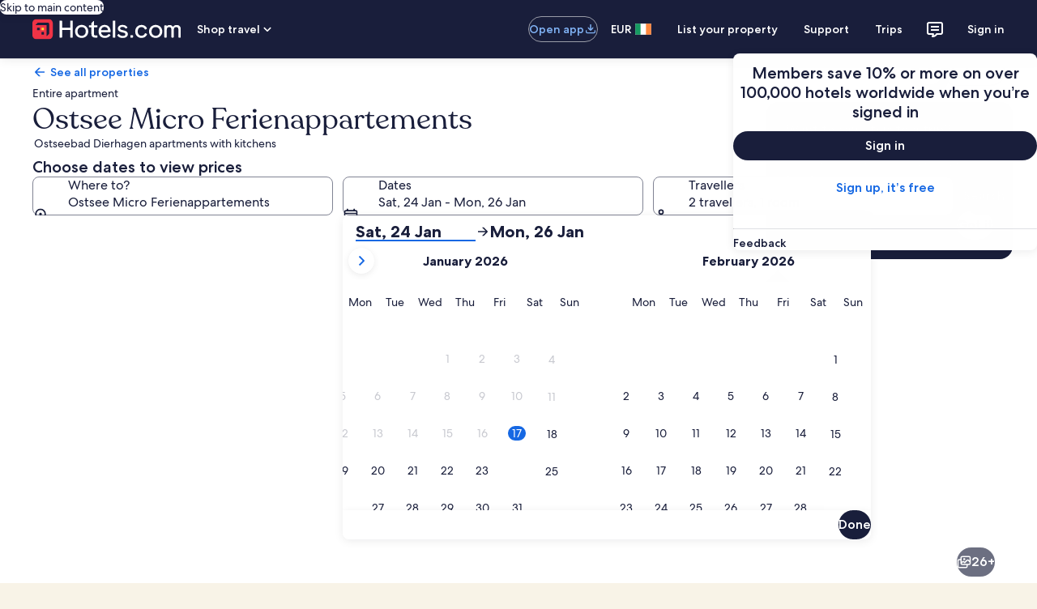

--- FILE ---
content_type: application/javascript
request_url: https://c.travel-assets.com/landing-pwa/shared-ui-pricing-price-summary.99c5603a4421811032e0.js
body_size: 4491
content:
/*@license For license information please refer to shared-ui-pricing-price-summary.licenses.txt*/
(self.__LOADABLE_LOADED_CHUNKS__=self.__LOADABLE_LOADED_CHUNKS__||[]).push([[3721],{93798:function(e,n,t){t.d(n,{_:function(){return j},c:function(){return M}});var i=t(96540),a=t(53735),l=(t(1023),t(22913)),r=t(22828),s=t(93065),c=t(25859),m=t(72195),d=t(85911),o=t(30301),u=t(54349),g=t(59836),E=t(98750),k=t(28667),S=t(28155),v=t(82715),y=t(785),p=t(2021),h=t(60992),N=t(66865),_=t(97833),D=t(62152),b=t(79611),F=t(39366),f=t(86730),I=t(12193),P=t(16681),C=t(70909),T=t(46414),A=t(2507),L=t(39656);const x=e=>{const n={};return e.filter(e=>{if("FragmentDefinition"!==e.kind)return!0;const t=e.name.value;return!n[t]&&(n[t]=!0,!0)})};var R={EVENT_NAME:"price_summary.presented",EVENT_TYPE:"Impression",EVENT_VERSION:"1.0.0"},O=({text:e,align:n={horizontal:"leading",vertical:"top"}})=>e?i.createElement(y.U,{align:n,padding:p.Bc.zero},i.createElement(m.N,null,i.createElement("div",null,i.createElement(d.D,null,e)))):null,M=({data:e,actionId:n})=>{const t=i.useRef(null),l=(0,u.pC)(null!=n?n:"");return(null==e?void 0:e.body)?i.createElement(u.e3,{actionId:n,renderNavigateBar:!1,useToolbar:!1,ref:t,hasModal:!0},i.createElement(a.X,null,i.createElement(k.C,null,i.createElement(S.Y,{padded:!1},i.createElement(m.N,{padding:{inlinestart:"six",block:"six"}},i.createElement("div",null,e.body.map((e,n)=>e.content&&i.createElement(m.N,{margin:{blockend:n>0?"six":void 0,blockstart:n>0?"six":void 0},key:`fees-content${n}`},i.createElement("div",null,i.createElement(m.N,{margin:{blockend:"three"}},i.createElement(D.M,{size:6,tag:"h6"},e.title)),i.createElement(E.E,{padded:!1},i.createElement(h.yg,{overflow:!1},i.createElement(N.u,null,i.createElement(i.Fragment,null,e.content.map(e=>{switch(e.__typename){case"EGDSPlainText":return i.createElement(_.k,null,i.createElement(O,{text:e.text}));case"AdditionalFeesRow":return i.createElement(_.k,null,i.createElement(O,{text:e.name}),i.createElement(O,{text:e.value,align:{horizontal:"trailing",vertical:"top"}}));default:return null}})))))))))))),i.createElement(k.C,null,i.createElement(v.t,null,i.createElement(g.q,{type:"button",onClick:l},i.createElement(c.LD,{name:"close",size:c.So.EXTRA_SMALL,id:"close",title:"close"})))))):null};M.fragment={kind:"Document",definitions:[{kind:"FragmentDefinition",name:{kind:"Name",value:"LodgingAdditionalFeesContentFragment"},typeCondition:{kind:"NamedType",name:{kind:"Name",value:"LodgingAdditionalFeesContent"}},directives:[],selectionSet:{kind:"SelectionSet",selections:[{kind:"Field",name:{kind:"Name",value:"title"},arguments:[],directives:[]},{kind:"Field",name:{kind:"Name",value:"body"},arguments:[],directives:[],selectionSet:{kind:"SelectionSet",selections:[{kind:"Field",name:{kind:"Name",value:"title"},arguments:[],directives:[]},{kind:"Field",name:{kind:"Name",value:"content"},arguments:[],directives:[],selectionSet:{kind:"SelectionSet",selections:[{kind:"InlineFragment",typeCondition:{kind:"NamedType",name:{kind:"Name",value:"AdditionalFeesRow"}},directives:[],selectionSet:{kind:"SelectionSet",selections:[{kind:"Field",name:{kind:"Name",value:"name"},arguments:[],directives:[]},{kind:"Field",name:{kind:"Name",value:"value"},arguments:[],directives:[]}]}},{kind:"InlineFragment",typeCondition:{kind:"NamedType",name:{kind:"Name",value:"EGDSPlainText"}},directives:[],selectionSet:{kind:"SelectionSet",selections:[{kind:"Field",name:{kind:"Name",value:"text"},arguments:[],directives:[]}]}}]}}]}}]}}],loc:{start:0,end:282,source:{body:"\n  fragment LodgingAdditionalFeesContentFragment on LodgingAdditionalFeesContent {\n    title\n    body {\n      title\n      content {\n        ... on AdditionalFeesRow {\n          name\n          value\n        }\n        ... on EGDSPlainText {\n          text\n        }\n      }\n    }\n  }\n",name:"GraphQL request",locationOffset:{line:1,column:1}}},__typename:"LodgingAdditionalFeesContent"},M.displayName="sharedui-LodgingAdditionalFeesContent";var U={STRONG:"bold",EMPHASIS:"medium",POSITIVE:"regular"},w={POSITIVE:"positive"},V=({actionId:e,contents:n,textSize:t,state:a,textAlign:l,value:r})=>{var s;const c=i.useRef(null),g=(0,u.pC)(null!=e?e:""),E=(0,u.RN)(null!=e?e:""),k=null==E?void 0:E.contentId,S=null==(s=null==n?void 0:n.find(e=>e.contentId===k))?void 0:s.content;return i.createElement(i.Fragment,null,i.createElement(o.x,{onClick:g,inline:!0},i.createElement("button",{type:"button",ref:c},i.createElement(m.N,{padding:{inlinestart:"one"}},i.createElement(d.D,{size:t,weight:a?U[a]:"regular",theme:a?w[a]:void 0,align:l},r)))),i.createElement(M,{data:S,actionId:e}))},z=({data:e,textAlign:n,hasExtendUSFTCPriceSummaryStyling:t=!1,increaseProminenceOfNightlyPriceEnabled:l=!1,isReassuranceStylingEnabled:r,displayCheckmarkIcon:s=!1,contents:o,isCheaperDates:u=!1,theme:g="regular"})=>{var E;const{value:k,state:S,actions:v}=e,y=l&&"REASSURANCE_DISPLAY_QUALIFIER"===S,p=r||u?300:200,h=S?{BREAKOUT_TYPE_BOOKABLE_UNIT_COUNT:200,BREAKOUT_TYPE_NUMBER_OF_NIGHTS_UNITS:200,EMPHASIS:300,REASSURANCE_DISPLAY_QUALIFIER:l?400:p,SECONDARY_LEAD:200,POSITIVE:u?300:200,BREAKOUT_TYPE_INVALID:"bold"===g?200:300,STRONG:"bold"===g?200:300}[S]:p,N=v&&(null==v?void 0:v.length)>0?null==(E=v[0])?void 0:E.actionId:null;let _;return S&&!["SECONDARY_LEAD","POSITIVE"].includes(S)&&r&&!t?_="half":"POSITIVE"===S&&t&&(_="one"),i.createElement(m.N,{margin:{blockstart:_}},i.createElement(a.X,{alignItems:"start"},!N&&i.createElement(i.Fragment,null,"POSITIVE"===S&&s&&i.createElement(m.N,{margin:{inlineend:"half"}},i.createElement(c.LD,{name:"check",size:c.So.EXTRA_SMALL,theme:"positive"})),i.createElement("div",null,i.createElement(d.D,{size:h,weight:S&&!y?U[S]:"regular",theme:S?w[S]:void 0,align:n},k))),N&&i.createElement(V,{actionId:N,contents:o,textAlign:n,textSize:h,state:S,value:k})))};z.fragment={kind:"Document",definitions:[{kind:"FragmentDefinition",name:{kind:"Name",value:"PriceSummaryEnrichedMessageFragment"},typeCondition:{kind:"NamedType",name:{kind:"Name",value:"LodgingEnrichedMessage"}},directives:[],selectionSet:{kind:"SelectionSet",selections:[{kind:"Field",name:{kind:"Name",value:"__typename"},arguments:[],directives:[]},{kind:"Field",name:{kind:"Name",value:"value"},arguments:[],directives:[]},{kind:"Field",name:{kind:"Name",value:"state"},arguments:[],directives:[]},{kind:"Field",name:{kind:"Name",value:"actions"},arguments:[],directives:[],selectionSet:{kind:"SelectionSet",selections:[{kind:"Field",name:{kind:"Name",value:"actionId"},arguments:[],directives:[]},{kind:"Field",name:{kind:"Name",value:"accessibility"},arguments:[],directives:[]}]}},{kind:"Field",name:{kind:"Name",value:"icon"},arguments:[],directives:[],selectionSet:{kind:"SelectionSet",selections:[{kind:"Field",name:{kind:"Name",value:"id"},arguments:[],directives:[]}]}}]}}],loc:{start:0,end:196,source:{body:"\n  fragment PriceSummaryEnrichedMessageFragment on LodgingEnrichedMessage {\n    __typename\n    value\n    state\n    actions {\n      actionId\n      accessibility\n    }\n    icon {\n      id\n    }\n  }\n",name:"GraphQL request",locationOffset:{line:1,column:1}}},__typename:"LodgingEnrichedMessage"},z.displayName="EnrichedMessage";var B=({disclaimer:e,textAlign:n,children:t,type:l,enableInlineLink:s=!1,onDisclaimerClick:d})=>{var u;const{content:g=[""],primaryUIButton:E}=null!=e?e:{},S=`${l}-price-disclaimer-${i.useMemo(()=>Math.random().toString(36).substr(2,5),[])}`,[v,y,p]=(0,L.useDialog)(S,"pwaNestedDialog"),h=(0,r.KY)(),N=i.useCallback(()=>{y.openDialog()},[y]),_=(0,i.useRef)(null);return i.createElement(i.Fragment,null,s?i.createElement(o.x,{onClick:N,onClickCapture:()=>{h(".Price.DisclaimerDialog","Price Disclaimer Dialog"),d&&d()},"data-stid":"disclaimer-dialog-link",inline:!0},i.createElement("button",{type:"button",ref:_},i.createElement(a.X,{direction:"left"===n?"row-reverse":"row"},i.createElement(k.C,null,t)))):i.createElement(T.t,{onClick:N,onClickCapture:()=>{h(".Price.DisclaimerDialog","Price Disclaimer Dialog"),d&&d()},"data-stid":"disclaimer-dialog-link"},i.createElement("button",{type:"button",ref:_},i.createElement(a.X,{direction:"left"===n?"row-reverse":"row"},i.createElement(k.C,null,i.createElement(m.N,{padding:{blockstart:"half",inlinestart:n?"unset":"half",inlineend:n?"half":"unset"}},i.createElement(c.LD,{name:"info_outline",size:c.So.SMALL}))),i.createElement(k.C,null,t)))),i.createElement(A.K,{isVisible:v},i.createElement(p,null,i.createElement(I.Q,{returnFocusOnClose:!0,dialogShow:v,triggerRef:_},i.createElement(P.h,null,g.map((e,n)=>i.createElement("div",{key:n},n>0&&i.createElement("br",null),i.createElement("p",null,e))),i.createElement(C.l,{buttonOne:{onClick:y.closeDialog,text:null!=(u=null==E?void 0:E.primary)?u:"",type:"tertiary"}}))))))},Y=({price:{formatted:e,accessibilityLabel:n}})=>i.createElement(m.N,null,i.createElement("div",null,i.createElement(d.D,{className:"is-visually-hidden"},n||e),i.createElement("span",{"aria-hidden":"true"},i.createElement(d.D,null,e)))),G=({price:{formatted:e,accessibilityLabel:n},isReassuranceStylingEnabled:t,isDialog:a,disableFeeInclusive:r,theme:s,isCheaperDates:c,hasExtendUSFTCPriceSummaryStyling:o})=>{const{context:u}=(0,l.R)(),g=9001001===(null==u?void 0:u.siteId),E=(0,f.J5)(),k=(0,f.Up)(E.cardId,g,E.cardPlacement),[S,v]=i.useState(k);i.useEffect(()=>{v(k)},[k]);const y=()=>{v(!1)},p=t||c||o?400:500;return i.createElement(m.N,{padding:{blockstart:"half"}},i.createElement(b.P,{type:"relative"},i.createElement("div",{className:k?"fee-inclusive-coachmark":void 0},i.createElement(d.D,{className:"is-visually-hidden"},n||e),i.createElement("span",{"aria-hidden":"true"},"regular"===s?i.createElement(d.D,{size:p,weight:"medium",theme:"emphasis"},S&&!r&&i.createElement(f.sO,{onDismiss:y,isDialog:a}),e):i.createElement(d.D,{size:600,weight:"bold",theme:"emphasis"},S&&!r&&i.createElement(f.sO,{onDismiss:y,isDialog:a}),e)))))},K=({price:{formatted:e,accessibilityLabel:n},disclaimer:t,textAlign:a,enableInlineLink:l=!1,onDisclaimerClick:r,isReassuranceStylingEnabled:s,showSecondaryStrikeOut:c=!1,hasExtendUSFTCPriceSummaryStyling:o=!1})=>{const u=c?i.createElement("div",null,i.createElement(d.D,{className:"is-visually-hidden"},n||e),i.createElement("span",{"aria-hidden":"true"},i.createElement(d.D,{size:200},i.createElement("del",null,e)))):i.createElement(m.N,{padding:{blockstart:"half"}},i.createElement("div",null,i.createElement(d.D,{className:"is-visually-hidden"},n||e),i.createElement("span",{"aria-hidden":"true"},i.createElement(d.D,{size:s||o?200:300},i.createElement("del",null,e)))));return t?i.createElement(F.EGDSThemeProvider,{config:{color:{lightMode:{colorTheme:"light-1"}}}},i.createElement(B,{disclaimer:t,textAlign:a,type:"STRIKEOUT",enableInlineLink:l,onDisclaimerClick:r},u)):u},X=({price:{formatted:e,accessibilityLabel:n},disclaimer:t,enableInlineLink:a=!1,isReassuranceStylingEnabled:l})=>{const{exposure:r}=(0,s.useExperiment)("USFTC_Post_go_live_Nightly_base_rate_only_display");let c=200;l&&(c=1===r.bucket?300:400);const o=i.createElement(m.N,{margin:{inline:"half",blockstart:l?"half":"unset"}},i.createElement("div",null,i.createElement(d.D,{className:"is-visually-hidden"},n||e),i.createElement("span",{"aria-hidden":"true"},i.createElement(d.D,{weight:"regular",size:c},e))));return t?i.createElement(F.EGDSThemeProvider,{config:{color:{lightMode:{colorTheme:"light-1"}}}},i.createElement(B,{disclaimer:t,textAlign:"left",type:"INFORMATIVE",enableInlineLink:a},o)):o},Q=({data:e,textAlign:n,enableInlineLink:t=!1,isReassuranceStylingEnabled:a,onDisclaimerClick:l,showStrikeThroughPrice:r=!0,isDialog:s=!1,disableFeeInclusive:c=!1,theme:m="regular",isCheaperDates:d=!1,hasExtendUSFTCPriceSummaryStyling:o=!1})=>{const{role:u}=e;switch(u){case"LEAD":return i.createElement(G,{...e,isReassuranceStylingEnabled:a,isDialog:s,disableFeeInclusive:c,theme:m,isCheaperDates:d,hasExtendUSFTCPriceSummaryStyling:o});case"STRIKEOUT":return i.createElement(i.Fragment,null,r&&i.createElement(K,{...e,textAlign:n,enableInlineLink:t,onDisclaimerClick:l,isReassuranceStylingEnabled:a,hasExtendUSFTCPriceSummaryStyling:o}));case"SECONDARY_STRIKEOUT":return i.createElement(i.Fragment,null,r&&i.createElement(K,{...e,textAlign:n,enableInlineLink:t,onDisclaimerClick:l,isReassuranceStylingEnabled:a,showSecondaryStrikeOut:!0}));case"INFORMATIVE":return i.createElement(X,{...e,enableInlineLink:t,isReassuranceStylingEnabled:a});default:return i.createElement(Y,{...e})}};Q.fragment={kind:"Document",definitions:[{kind:"FragmentDefinition",name:{kind:"Name",value:"PriceMessageFragment"},typeCondition:{kind:"NamedType",name:{kind:"Name",value:"DisplayPrice"}},directives:[],selectionSet:{kind:"SelectionSet",selections:[{kind:"Field",name:{kind:"Name",value:"__typename"},arguments:[],directives:[]},{kind:"Field",name:{kind:"Name",value:"role"},arguments:[],directives:[]},{kind:"Field",name:{kind:"Name",value:"price"},arguments:[],directives:[],selectionSet:{kind:"SelectionSet",selections:[{kind:"Field",name:{kind:"Name",value:"formatted"},arguments:[],directives:[]},{kind:"Field",name:{kind:"Name",value:"accessibilityLabel"},arguments:[],directives:[]}]}},{kind:"Field",name:{kind:"Name",value:"disclaimer"},arguments:[],directives:[],selectionSet:{kind:"SelectionSet",selections:[{kind:"Field",name:{kind:"Name",value:"content"},arguments:[],directives:[]},{kind:"Field",name:{kind:"Name",value:"primaryUIButton"},arguments:[],directives:[],selectionSet:{kind:"SelectionSet",selections:[{kind:"Field",name:{kind:"Name",value:"accessibility"},arguments:[],directives:[]},{kind:"Field",name:{kind:"Name",value:"primary"},arguments:[],directives:[]}]}}]}}]}}],loc:{start:0,end:245,source:{body:"\n  fragment PriceMessageFragment on DisplayPrice {\n    __typename\n    role\n    price {\n      formatted\n      accessibilityLabel\n    }\n    disclaimer {\n      content\n      primaryUIButton {\n        accessibility\n        primary\n      }\n    }\n  }\n",name:"GraphQL request",locationOffset:{line:1,column:1}}},__typename:"DisplayPrice"},Q.displayName="PriceMessage",K.displayName="StrikeOutPrice",G.displayName="LeadPrice",Y.displayName="FallbackPrice";var $={kind:"Document",definitions:x([{kind:"FragmentDefinition",name:{kind:"Name",value:"PriceSummaryFragment"},typeCondition:{kind:"NamedType",name:{kind:"Name",value:"PropertyPrice"}},directives:[],selectionSet:{kind:"SelectionSet",selections:[{kind:"Field",name:{kind:"Name",value:"displayMessages"},arguments:[],directives:[],selectionSet:{kind:"SelectionSet",selections:[{kind:"Field",name:{kind:"Name",value:"lineItems"},arguments:[],directives:[],selectionSet:{kind:"SelectionSet",selections:[{kind:"FragmentSpread",name:{kind:"Name",value:"PriceMessageFragment"},directives:[]},{kind:"FragmentSpread",name:{kind:"Name",value:"PriceSummaryEnrichedMessageFragment"},directives:[]}]}}]}}]}}].concat(Q.fragment.definitions,z.fragment.definitions)),loc:{start:0,end:196,source:{body:"\n  fragment PriceSummaryFragment on PropertyPrice {\n    displayMessages {\n      lineItems {\n        ...PriceMessageFragment\n        ...PriceSummaryEnrichedMessageFragment\n      }\n    }\n  }\n\n  \n  \n".concat([Q.fragment.loc.source.body,z.fragment.loc.source.body].join("\n")),name:"GraphQL request",locationOffset:{line:1,column:1}}}},q=[Q,z],H=({flexAlignment:e,flexDirection:n="row",index:t,displayMessage:r,enableInlineLink:c=!1,isReassuranceStylingEnabled:m,onDisclaimerClick:d,showStrikeThroughPrice:o=!0,isDialog:u=!1,contents:g,disableFeeInclusive:E=!1,theme:k,isCheaperDates:S=!1,alignItems:v="center",hasExtendUSFTCPriceSummaryStyling:y=!1})=>{var p;const{exposure:{bucket:h}}=(0,s.useExperiment)("California_BEX_SUVRs_PDP_experience"),{exposure:{bucket:N}}=(0,s.useExperiment)("Expand_Kates_Price_Summary_to_Total_POSa_Test_2"),{exposure:_}=(0,s.useExperiment)("USFTC_Price_Summary_Increase_prominence_of_the_nightly_price",!0),{context:D}=(0,l.R)(),b=(e=>[1,3001,70301,70201,6e3,30031,80001].includes(e.tpid))(D),F=9001===D.tpid;return i.createElement(a.X,{space:"xsmall",justifyContent:"row-reverse"===n?"end":e,direction:n,alignItems:v,wrap:"wrap",dataTestId:"price-summary-message-line"},null==(p=null==r?void 0:r.lineItems)?void 0:p.map((n,a)=>{var l;const{__typename:r}=n||{},s=q.find(e=>e.fragment.__typename===r);if(!s)return null;const v="LodgingEnrichedMessage"===n.__typename&&"check"===(null==(l=n.icon)?void 0:l.id),p=(F||1===h||b||v)&&!S,D=1===_.bucket,f=m&&(b||1===N);return i.createElement(s,{key:`attr-${t}-${a}`,data:n,textAlign:"end"===e?"right":"left",enableInlineLink:c,displayCheckmarkIcon:p,onDisclaimerClick:d,isReassuranceStylingEnabled:f,increaseProminenceOfNightlyPriceEnabled:D,showStrikeThroughPrice:o,isDialog:u,contents:g,disableFeeInclusive:E,theme:k,isCheaperDates:S,hasExtendUSFTCPriceSummaryStyling:y})}))},j=({data:e,flexAlignment:n="end",enableInlineLink:t=!1,messageLineFlexDirection:l,isReassuranceStylingEnabled:s,onDisclaimerClick:c,showStrikeThroughPrice:m=!0,isDialog:d=!1,contents:o,disableFeeInclusive:u=!1,theme:g="regular",isCheaperDates:E=!1,alignItems:k="center",hasExtendUSFTCPriceSummaryStyling:S=!1})=>{const{displayMessages:v}=e,y={event:{event_type:(p=R).EVENT_TYPE,event_name:p.EVENT_NAME,event_version:p.EVENT_VERSION}};var p;if(!(null==v?void 0:v.length))return null;const h=null==v?void 0:v.some(e=>{var n;return null==(n=e.lineItems)?void 0:n.some(e=>"LodgingEnrichedMessage"===e.__typename&&"REASSURANCE_DISPLAY_QUALIFIER"===e.state)});return i.createElement(a.X,{direction:"column",dataTestId:"price-summary"},i.createElement(r.E0,{eventData:y},v.map((e,a)=>i.createElement(H,{key:`attr-${a}`,index:a,flexAlignment:n,flexDirection:l,displayMessage:e,enableInlineLink:t,onDisclaimerClick:c,isReassuranceStylingEnabled:s||h,showStrikeThroughPrice:m,isDialog:d,contents:o,disableFeeInclusive:u,theme:g,isCheaperDates:E,alignItems:k,hasExtendUSFTCPriceSummaryStyling:S}))))};j.fragment=$,j.displayName="sharedui-PriceSummary",H.displayName="sharedui-MessageLine"}}]);
//# sourceMappingURL=https://bernie-assets.s3.us-west-2.amazonaws.com/landing-pwa/shared-ui-pricing-price-summary.99c5603a4421811032e0.js.map

--- FILE ---
content_type: application/javascript
request_url: https://c.travel-assets.com/landing-pwa/shared-ui-lodging-property-search.780e014dff9307c98bda.js
body_size: 13084
content:
/*@license For license information please refer to shared-ui-lodging-property-search.licenses.txt*/
(self.__LOADABLE_LOADED_CHUNKS__=self.__LOADABLE_LOADED_CHUNKS__||[]).push([[1840],{82124:function(e,n,i){i.r(n),i.d(n,{Alignment:function(){return _e},DatedSearches:function(){return pe},DynamicSearchMap:function(){return De},MapTrigger:function(){return $e},PropertySearchMapTrigger:function(){return Qe},SheetType:function(){return ve},__MapTriggerFragment:function(){return Re},defaultCloseMapDialogPropBuilder:function(){return we},fullscreenOptionsCloseMapDialogPropBuilder:function(){return Ge},injectableCloseMapDialogPropBuilder:function(){return Be}});var t=i(96540),a=i(1023),l=i(22913),r=i(47848),d=i(25859),o=i(65113),s=i(72195),c=i(22828),m=i(62152),u=i(14280),k=i(53735),g=i(8983),p=i(23211),v=i(85911),S=i(47715),N=i(28667),y=i(92416),f=i(16721),h=i(60992),F=i(66865),E=i(97833),b=i(785),T=i(2021),C=i(98750),D=i(84705),L=i(79611),x=i(90939),I=i(26143),M=i(13384),A=i(32614),_=i(9705),P=i(93065),V=i(99955),O=i(90829),R=i(59671),w=i(80105),G=i(53383),B=i(16537),$=i(15336),z=i(96912),Q=i(6412),H=i(96025),j=i(2507),q=i(45514),U=i(54939),K=i(68370),W=i(39656);const Y=e=>{const n={};return e.filter(e=>{if("FragmentDefinition"!==e.kind)return!0;const i=e.name.value;return!n[i]&&(n[i]=!0,!0)})};var X=(e,n)=>{const i=e?e.trim():"",t="string"==typeof n?n.trim():"";return[i,t&&`[${t}]`].filter(Boolean).join(" ")},Z=({data:e,isCenterAligned:n,isLeftAligned:i,isLargeTitle:a})=>{const{text:l,subText:r}=e;return t.createElement(s.N,{padding:i?{blockend:"four"}:"three"},t.createElement("div",null,t.createElement(m.M,{tag:"h2",size:a?4:5,typeStyle:a?{customStyle:"headline-large"}:void 0,align:n?"center":void 0},l),t.createElement(u.s,{tag:"h4",align:n?"center":void 0},r)))};Z.fragment={kind:"Document",definitions:[{kind:"FragmentDefinition",name:{kind:"Name",value:"DatedSearchesTitleFragment"},typeCondition:{kind:"NamedType",name:{kind:"Name",value:"LodgingHeader"}},directives:[],selectionSet:{kind:"SelectionSet",selections:[{kind:"Field",name:{kind:"Name",value:"text"},arguments:[],directives:[]},{kind:"Field",name:{kind:"Name",value:"subText"},arguments:[],directives:[]}]}}],loc:{start:0,end:83,source:{body:"\n  fragment DatedSearchesTitleFragment on LodgingHeader {\n    text\n    subText\n  }\n",name:"GraphQL request",locationOffset:{line:1,column:1}}}},Z.displayName="DatedSearchesTitle";var J={kind:"Document",definitions:Y([{kind:"FragmentDefinition",name:{kind:"Name",value:"DatedSearchesButtonsFragment"},typeCondition:{kind:"NamedType",name:{kind:"Name",value:"LodgingList"}},directives:[],selectionSet:{kind:"SelectionSet",selections:[{kind:"Field",name:{kind:"Name",value:"title"},arguments:[],directives:[],selectionSet:{kind:"SelectionSet",selections:[{kind:"FragmentSpread",name:{kind:"Name",value:"DatedSearchesTitleFragment"},directives:[]}]}},{kind:"Field",name:{kind:"Name",value:"items"},arguments:[],directives:[],selectionSet:{kind:"SelectionSet",selections:[{kind:"Field",name:{kind:"Name",value:"label"},arguments:[],directives:[],selectionSet:{kind:"SelectionSet",selections:[{kind:"Field",name:{kind:"Name",value:"text"},arguments:[],directives:[]}]}},{kind:"Field",name:{kind:"Name",value:"link"},arguments:[],directives:[],selectionSet:{kind:"SelectionSet",selections:[{kind:"Field",name:{kind:"Name",value:"text"},arguments:[],directives:[]},{kind:"Field",name:{kind:"Name",value:"icon"},arguments:[],directives:[],selectionSet:{kind:"SelectionSet",selections:[{kind:"Field",name:{kind:"Name",value:"id"},arguments:[],directives:[]},{kind:"Field",name:{kind:"Name",value:"description"},arguments:[],directives:[]},{kind:"Field",name:{kind:"Name",value:"token"},arguments:[],directives:[]}]}},{kind:"Field",name:{kind:"Name",value:"action"},arguments:[],directives:[],selectionSet:{kind:"SelectionSet",selections:[{kind:"Field",name:{kind:"Name",value:"accessibility"},arguments:[],directives:[]},{kind:"Field",name:{kind:"Name",value:"analytics"},arguments:[],directives:[],selectionSet:{kind:"SelectionSet",selections:[{kind:"Field",name:{kind:"Name",value:"linkName"},arguments:[],directives:[]},{kind:"Field",name:{kind:"Name",value:"referrerId"},arguments:[],directives:[]}]}},{kind:"Field",name:{kind:"Name",value:"resource"},arguments:[],directives:[],selectionSet:{kind:"SelectionSet",selections:[{kind:"Field",name:{kind:"Name",value:"value"},arguments:[],directives:[]}]}},{kind:"Field",name:{kind:"Name",value:"target"},arguments:[],directives:[]}]}},{kind:"Field",name:{kind:"Name",value:"size"},arguments:[],directives:[]}]}}]}}]}}].concat(Z.fragment.definitions)),loc:{start:0,end:493,source:{body:"\n  fragment DatedSearchesButtonsFragment on LodgingList {\n    title {\n      ...DatedSearchesTitleFragment\n    }\n    items {\n      label {\n        text\n      }\n      link {\n        text\n        icon {\n          id\n          description\n          token\n        }\n        action {\n          accessibility\n          analytics {\n            linkName\n            referrerId\n          }\n          resource {\n            value\n          }\n          target\n        }\n        size\n      }\n    }\n  }\n\n  \n".concat([Z.fragment.loc.source.body].join("\n")),name:"GraphQL request",locationOffset:{line:1,column:1}}}},ee=({className:e,data:n})=>{const i=(0,c.KY)();if(!n)return null;const{items:a,title:l}=n;return t.createElement(r.g,{className:e},t.createElement(Z,{data:l}),null==a?void 0:a.map(({label:e,link:n},a)=>n&&e&&t.createElement(r.g,{key:a},t.createElement(s.N,{margin:"two",padding:{inline:"two"},border:["inlinestart","inlineend","blockstart","blockend"]},t.createElement("div",null,t.createElement(s.N,{padding:{block:"two"}},t.createElement(o.i,{align:"center",analytics:{id:n.action.analytics.referrerId,description:n.action.analytics.linkName,callback:(e,n)=>i(e,n)}},t.createElement("a",{href:n.action.resource.value,"aria-label":X(e.text,n.text)},t.createElement(d.LD,{size:d.So.SMALL,name:"today"}),t.createElement(s.N,{margin:{inline:"two"}},t.createElement("div",null,e.text)),n.text))))))))};ee.fragment=J,ee.displayName="DatedSearchesButtons";var ne={kind:"Document",definitions:Y([{kind:"FragmentDefinition",name:{kind:"Name",value:"DatedSearchesHorizontalFragment"},typeCondition:{kind:"NamedType",name:{kind:"Name",value:"LodgingList"}},directives:[],selectionSet:{kind:"SelectionSet",selections:[{kind:"Field",name:{kind:"Name",value:"title"},arguments:[],directives:[],selectionSet:{kind:"SelectionSet",selections:[{kind:"FragmentSpread",name:{kind:"Name",value:"DatedSearchesTitleFragment"},directives:[]}]}},{kind:"Field",name:{kind:"Name",value:"items"},arguments:[],directives:[],selectionSet:{kind:"SelectionSet",selections:[{kind:"Field",name:{kind:"Name",value:"label"},arguments:[],directives:[],selectionSet:{kind:"SelectionSet",selections:[{kind:"Field",name:{kind:"Name",value:"text"},arguments:[],directives:[]}]}},{kind:"Field",name:{kind:"Name",value:"link"},arguments:[],directives:[],selectionSet:{kind:"SelectionSet",selections:[{kind:"Field",name:{kind:"Name",value:"text"},arguments:[],directives:[]},{kind:"Field",name:{kind:"Name",value:"icon"},arguments:[],directives:[],selectionSet:{kind:"SelectionSet",selections:[{kind:"Field",name:{kind:"Name",value:"id"},arguments:[],directives:[]},{kind:"Field",name:{kind:"Name",value:"description"},arguments:[],directives:[]},{kind:"Field",name:{kind:"Name",value:"token"},arguments:[],directives:[]}]}},{kind:"Field",name:{kind:"Name",value:"action"},arguments:[],directives:[],selectionSet:{kind:"SelectionSet",selections:[{kind:"Field",name:{kind:"Name",value:"accessibility"},arguments:[],directives:[]},{kind:"Field",name:{kind:"Name",value:"analytics"},arguments:[],directives:[],selectionSet:{kind:"SelectionSet",selections:[{kind:"Field",name:{kind:"Name",value:"linkName"},arguments:[],directives:[]},{kind:"Field",name:{kind:"Name",value:"referrerId"},arguments:[],directives:[]}]}},{kind:"Field",name:{kind:"Name",value:"resource"},arguments:[],directives:[],selectionSet:{kind:"SelectionSet",selections:[{kind:"Field",name:{kind:"Name",value:"value"},arguments:[],directives:[]}]}},{kind:"Field",name:{kind:"Name",value:"target"},arguments:[],directives:[]}]}},{kind:"Field",name:{kind:"Name",value:"size"},arguments:[],directives:[]}]}}]}}]}}].concat(Z.fragment.definitions)),loc:{start:0,end:496,source:{body:"\n  fragment DatedSearchesHorizontalFragment on LodgingList {\n    title {\n      ...DatedSearchesTitleFragment\n    }\n    items {\n      label {\n        text\n      }\n      link {\n        text\n        icon {\n          id\n          description\n          token\n        }\n        action {\n          accessibility\n          analytics {\n            linkName\n            referrerId\n          }\n          resource {\n            value\n          }\n          target\n        }\n        size\n      }\n    }\n  }\n\n  \n".concat([Z.fragment.loc.source.body].join("\n")),name:"GraphQL request",locationOffset:{line:1,column:1}}}},ie=({className:e,data:n})=>{const i=(0,c.KY)();if(!n)return null;const{items:a,title:l}=n;return t.createElement(g.w,{className:e,columns:4,space:"two"},t.createElement(p.T,{colSpan:4},t.createElement("div",null,t.createElement(Z,{data:l}))),a&&a.length>0&&a.map(({label:e,link:n},a)=>t.createElement(p.T,{colSpan:1,key:a},t.createElement(r.g,null,t.createElement(s.N,{padding:"four"},t.createElement(k.X,{direction:"column"},n&&t.createElement(s.N,{padding:{block:"two"}},t.createElement(o.i,{align:"center",analytics:{id:n.action.analytics.referrerId,description:n.action.analytics.linkName,callback:(e,n)=>i(e,n)}},t.createElement("a",{href:n.action.resource.value,"aria-label":X(null==e?void 0:e.text,n.text)},n.text))),e&&t.createElement(v.D,{align:"center"},e.text)))))))};ie.fragment=ne,ie.displayName="DatedSearchesHorizontal";var te={kind:"Document",definitions:Y([{kind:"FragmentDefinition",name:{kind:"Name",value:"EGDSSpannableTextContentFragments"},typeCondition:{kind:"NamedType",name:{kind:"Name",value:"EGDSText"}},directives:[],selectionSet:{kind:"SelectionSet",selections:[{kind:"FragmentSpread",name:{kind:"Name",value:"EGDSStylizedTextFragment"},directives:[]},{kind:"FragmentSpread",name:{kind:"Name",value:"LodgingEGDSGraphicTextFragment"},directives:[]}]}}].concat(f.Z37.fragment.definitions,f.TLj.fragment.definitions)),loc:{start:0,end:141,source:{body:"\n  fragment EGDSSpannableTextContentFragments on EGDSText {\n    ...EGDSStylizedTextFragment\n    ...LodgingEGDSGraphicTextFragment\n  }\n\n  \n  \n".concat([f.Z37.fragment.loc.source.body,f.TLj.fragment.loc.source.body].join("\n")),name:"GraphQL request",locationOffset:{line:1,column:1}}}},ae=({data:e,isTextCentreAligned:n})=>{switch(e.__typename){case"EGDSStylizedText":return t.createElement(s.N,{padding:{blockstart:"half"}},t.createElement(f.Z37,{align:n?"center":void 0,data:e}));case"EGDSGraphicText":return t.createElement(s.N,null,t.createElement(f.TLj,{data:e,customPadding:{inlineend:"half",blockend:"two"}}));default:return null}};ae.fragment=te,ae.displayName="EGDSSpannableTextContents";var le={kind:"Document",definitions:Y([{kind:"FragmentDefinition",name:{kind:"Name",value:"DatedSearchesCardFragment"},typeCondition:{kind:"NamedType",name:{kind:"Name",value:"LodgingListLineItem"}},directives:[],selectionSet:{kind:"SelectionSet",selections:[{kind:"Field",name:{kind:"Name",value:"impressionAnalytics"},arguments:[],directives:[],selectionSet:{kind:"SelectionSet",selections:[{kind:"Field",name:{kind:"Name",value:"linkName"},arguments:[],directives:[]},{kind:"Field",name:{kind:"Name",value:"referrerId"},arguments:[],directives:[]}]}},{kind:"Field",name:{kind:"Name",value:"label"},arguments:[],directives:[],selectionSet:{kind:"SelectionSet",selections:[{kind:"Field",name:{kind:"Name",value:"text"},arguments:[],directives:[]},{kind:"InlineFragment",typeCondition:{kind:"NamedType",name:{kind:"Name",value:"EGDSSpannableText"}},directives:[],selectionSet:{kind:"SelectionSet",selections:[{kind:"Field",name:{kind:"Name",value:"__typename"},arguments:[],directives:[]},{kind:"Field",name:{kind:"Name",value:"inlineContent"},arguments:[],directives:[],selectionSet:{kind:"SelectionSet",selections:[{kind:"FragmentSpread",name:{kind:"Name",value:"LodgingEGDSGraphicTextFragment"},directives:[]},{kind:"FragmentSpread",name:{kind:"Name",value:"EGDSStylizedTextFragment"},directives:[]},{kind:"InlineFragment",typeCondition:{kind:"NamedType",name:{kind:"Name",value:"EGDSStandardLink"}},directives:[],selectionSet:{kind:"SelectionSet",selections:[{kind:"Field",name:{kind:"Name",value:"text"},arguments:[],directives:[]},{kind:"Field",name:{kind:"Name",value:"action"},arguments:[],directives:[],selectionSet:{kind:"SelectionSet",selections:[{kind:"Field",name:{kind:"Name",value:"analytics"},arguments:[],directives:[],selectionSet:{kind:"SelectionSet",selections:[{kind:"Field",name:{kind:"Name",value:"referrerId"},arguments:[],directives:[]}]}},{kind:"Field",name:{kind:"Name",value:"resource"},arguments:[],directives:[],selectionSet:{kind:"SelectionSet",selections:[{kind:"Field",name:{kind:"Name",value:"value"},arguments:[],directives:[]}]}}]}}]}}]}}]}}]}},{kind:"Field",name:{kind:"Name",value:"link"},arguments:[],directives:[],selectionSet:{kind:"SelectionSet",selections:[{kind:"FragmentSpread",name:{kind:"Name",value:"EGDSStandardLinkFragment"},directives:[]}]}}]}}].concat(f.TLj.fragment.definitions,f.Z37.fragment.definitions,f.ZCd.fragment.definitions)),loc:{start:0,end:628,source:{body:"\n  fragment DatedSearchesCardFragment on LodgingListLineItem {\n    impressionAnalytics {\n      linkName\n      referrerId\n    }\n    label {\n      text\n      ... on EGDSSpannableText {\n        __typename\n        inlineContent {\n          ...LodgingEGDSGraphicTextFragment\n          ...EGDSStylizedTextFragment\n          ... on EGDSStandardLink {\n            text\n            action {\n              analytics {\n                referrerId\n              }\n              resource {\n                value\n              }\n            }\n          }\n        }\n      }\n    }\n    link {\n      ...EGDSStandardLinkFragment\n    }\n  }\n  \n  \n  \n".concat([f.TLj.fragment.loc.source.body,f.Z37.fragment.loc.source.body,f.ZCd.fragment.loc.source.body].join("\n")),name:"GraphQL request",locationOffset:{line:1,column:1}}}},re=(e,n)=>"EGDSSpannableText"===(null==n?void 0:n.__typename)&&n.inlineContent?n.inlineContent.find(n=>(null==n?void 0:n.__typename)===e):null,de=({data:e,isTextCentreAligned:n,isViewWithBackground:i})=>{const a=(0,c.KY)(),{impressionAnalytics:l,label:d,link:m}=e,u=e=>{const n=re(e,d);if(n&&("EGDSStylizedText"===n.__typename||"EGDSStandardLink"===n.__typename))return n.text},g=e=>{const i=re(e,d);if("EGDSGraphicText"===(null==i?void 0:i.__typename)||"EGDSStylizedText"===(null==i?void 0:i.__typename))return t.createElement(ae,{isTextCentreAligned:n,data:i})},p=u("EGDSStylizedText"),v=u("EGDSStandardLink"),S=t.createElement(k.X,{justifyContent:"center"},m&&t.createElement(s.N,{padding:{blockstart:"one"}},t.createElement(o.i,{align:"center"},t.createElement("a",{href:m.action.resource.value,"aria-label":X(p,v)},u("EGDSStandardLink")))));return t.createElement(r.g,{backgroundTheme:i?"primary":"secondary",style:{cursor:"pointer"}},t.createElement(s.N,{padding:{block:"three"}},t.createElement(k.X,{direction:"column",onClick:()=>{var e,n,i,t;if(m){const l=null==(n=null==(e=m.action)?void 0:e.analytics)?void 0:n.referrerId,r=null==(t=null==(i=m.action)?void 0:i.analytics)?void 0:t.linkName;a(l,r),window.location.href=m.action.resource.value}}},t.createElement(N.C,{grow:1},t.createElement(s.N,{padding:{inline:"six"}},t.createElement(k.X,{justifyContent:"center"},g("EGDSGraphicText"),g("EGDSStylizedText")))),t.createElement(N.C,null,S))))};de.fragment=le,de.displayName="DatedSearchesCard";var oe={kind:"Document",definitions:Y([{kind:"FragmentDefinition",name:{kind:"Name",value:"DatedSearchesLandingFragment"},typeCondition:{kind:"NamedType",name:{kind:"Name",value:"LodgingList"}},directives:[],selectionSet:{kind:"SelectionSet",selections:[{kind:"Field",name:{kind:"Name",value:"title"},arguments:[],directives:[],selectionSet:{kind:"SelectionSet",selections:[{kind:"FragmentSpread",name:{kind:"Name",value:"DatedSearchesTitleFragment"},directives:[]},{kind:"Field",name:{kind:"Name",value:"__typename"},arguments:[],directives:[]}]}},{kind:"Field",name:{kind:"Name",value:"impressionAnalytics"},arguments:[],directives:[],selectionSet:{kind:"SelectionSet",selections:[{kind:"Field",name:{kind:"Name",value:"linkName"},arguments:[],directives:[]},{kind:"Field",name:{kind:"Name",value:"referrerId"},arguments:[],directives:[]}]}},{kind:"Field",name:{kind:"Name",value:"items"},arguments:[],directives:[],selectionSet:{kind:"SelectionSet",selections:[{kind:"FragmentSpread",name:{kind:"Name",value:"DatedSearchesCardFragment"},directives:[]},{kind:"Field",name:{kind:"Name",value:"__typename"},arguments:[],directives:[]}]}},{kind:"Field",name:{kind:"Name",value:"__typename"},arguments:[],directives:[]}]}}].concat(Z.fragment.definitions,de.fragment.definitions)),loc:{start:0,end:289,source:{body:"\n  fragment DatedSearchesLandingFragment on LodgingList {\n    title {\n      ...DatedSearchesTitleFragment\n      __typename\n    }\n    impressionAnalytics {\n      linkName\n      referrerId\n    }\n    items {\n      ...DatedSearchesCardFragment\n      __typename\n    }\n    __typename\n  }\n\n  \n  \n".concat([Z.fragment.loc.source.body,de.fragment.loc.source.body].join("\n")),name:"GraphQL request",locationOffset:{line:1,column:1}}}},se=({className:e,desktopView:n,data:i,isLargeTitle:a,hideTitle:l,isTextCentreAligned:d,isViewWithBackground:o,isViewWithoutFilter:m})=>{var u;if(!(null==(u=null==i?void 0:i.items)?void 0:u.length))return null;const{impressionAnalytics:v,items:f,title:h}=i,F=f.map((e,n)=>t.createElement(de,{data:e,key:n,isTextCentreAligned:d,isViewWithBackground:o})),E=t.createElement(S._N,{buttonText:{prevButton:"Previous",nextButton:"Next"},itemsMaxHeight:!0,itemsVisible:{sm:2,md:4,lg:4},itemsGap:{sm:10,md:16,lg:16},peekAmount:{sm:18,md:16,lg:32},peek:!0,hideNav:!0,pagingInset:!0},F);return t.createElement(y.LM,null,t.createElement(y.NP,null,t.createElement(c.ee,{referrerId:(null==v?void 0:v.referrerId)||"",linkName:(null==v?void 0:v.linkName)||""},t.createElement(r.g,{backgroundTheme:o?"secondary":"primary"},t.createElement(s.N,{padding:o?{block:"four",inline:m?"unset":"three"}:"unset"},t.createElement("div",null,l?null:t.createElement(Z,{data:h,isLeftAligned:!0}),t.createElement(g.w,{className:e,alignItems:"stretch",columns:2,space:"two"},F)))))),t.createElement(y.rw,null,t.createElement(c.ee,{referrerId:(null==v?void 0:v.referrerId)||"",linkName:(null==v?void 0:v.linkName)||""},t.createElement(r.g,{backgroundTheme:o?"secondary":"primary"},t.createElement(s.N,{padding:o?{block:"four",inline:m?"unset":"three"}:"unset"},t.createElement("div",null,l?null:t.createElement(Z,{data:h,isLeftAligned:!0}),t.createElement(g.w,{className:e,alignItems:"stretch",columns:f.length,space:"three"},F)))))),t.createElement(y.zQ,null,t.createElement(c.ee,{referrerId:(null==v?void 0:v.referrerId)||"",linkName:(null==v?void 0:v.linkName)||""},t.createElement(r.g,{backgroundTheme:o?"secondary":"primary"},(()=>{switch(n){case"TILE":return t.createElement(s.N,{padding:o?{block:"four",inline:m?"unset":"three"}:{block:"four"}},t.createElement("div",null,l?null:t.createElement(Z,{data:h,isLeftAligned:!0,isLargeTitle:a}),t.createElement(g.w,{className:e,alignItems:"stretch",columns:2,space:"two"},F)));case"HALF_SIZE":return t.createElement(s.N,{padding:{block:"four"}},t.createElement("div",null,l?null:t.createElement(Z,{data:h,isLeftAligned:!0,isLargeTitle:a}),t.createElement(g.w,{className:e,alignItems:"stretch",columns:f.length,space:"three"},F)));default:return t.createElement(s.N,{padding:"four"},t.createElement(g.w,{className:e},t.createElement(p.T,null,t.createElement(k.X,null,t.createElement(N.C,{maxWidth:"88x",alignSelf:"stretch"},t.createElement("div",null,l?null:t.createElement(Z,{data:h}))),t.createElement(N.C,null,E)))))}})()))))};se.fragment=oe,se.displayName="DatedSearchesLanding";var ce={kind:"Document",definitions:Y([{kind:"FragmentDefinition",name:{kind:"Name",value:"DatedSearchesListFragment"},typeCondition:{kind:"NamedType",name:{kind:"Name",value:"LodgingList"}},directives:[],selectionSet:{kind:"SelectionSet",selections:[{kind:"Field",name:{kind:"Name",value:"title"},arguments:[],directives:[],selectionSet:{kind:"SelectionSet",selections:[{kind:"FragmentSpread",name:{kind:"Name",value:"DatedSearchesTitleFragment"},directives:[]}]}},{kind:"Field",name:{kind:"Name",value:"impressionAnalytics"},arguments:[],directives:[],selectionSet:{kind:"SelectionSet",selections:[{kind:"Field",name:{kind:"Name",value:"linkName"},arguments:[],directives:[]},{kind:"Field",name:{kind:"Name",value:"referrerId"},arguments:[],directives:[]}]}},{kind:"Field",name:{kind:"Name",value:"items"},arguments:[],directives:[],selectionSet:{kind:"SelectionSet",selections:[{kind:"Field",name:{kind:"Name",value:"label"},arguments:[],directives:[],selectionSet:{kind:"SelectionSet",selections:[{kind:"Field",name:{kind:"Name",value:"text"},arguments:[],directives:[]}]}},{kind:"Field",name:{kind:"Name",value:"link"},arguments:[],directives:[],selectionSet:{kind:"SelectionSet",selections:[{kind:"Field",name:{kind:"Name",value:"text"},arguments:[],directives:[]},{kind:"Field",name:{kind:"Name",value:"icon"},arguments:[],directives:[],selectionSet:{kind:"SelectionSet",selections:[{kind:"Field",name:{kind:"Name",value:"id"},arguments:[],directives:[]},{kind:"Field",name:{kind:"Name",value:"description"},arguments:[],directives:[]},{kind:"Field",name:{kind:"Name",value:"token"},arguments:[],directives:[]}]}},{kind:"Field",name:{kind:"Name",value:"action"},arguments:[],directives:[],selectionSet:{kind:"SelectionSet",selections:[{kind:"Field",name:{kind:"Name",value:"accessibility"},arguments:[],directives:[]},{kind:"Field",name:{kind:"Name",value:"analytics"},arguments:[],directives:[],selectionSet:{kind:"SelectionSet",selections:[{kind:"Field",name:{kind:"Name",value:"linkName"},arguments:[],directives:[]},{kind:"Field",name:{kind:"Name",value:"referrerId"},arguments:[],directives:[]}]}},{kind:"Field",name:{kind:"Name",value:"resource"},arguments:[],directives:[],selectionSet:{kind:"SelectionSet",selections:[{kind:"Field",name:{kind:"Name",value:"value"},arguments:[],directives:[]}]}},{kind:"Field",name:{kind:"Name",value:"target"},arguments:[],directives:[]}]}},{kind:"Field",name:{kind:"Name",value:"size"},arguments:[],directives:[]}]}}]}}]}}].concat(Z.fragment.definitions)),loc:{start:0,end:554,source:{body:"\n  fragment DatedSearchesListFragment on LodgingList {\n    title {\n      ...DatedSearchesTitleFragment\n    }\n    impressionAnalytics {\n      linkName\n      referrerId\n    }\n    items {\n      label {\n        text\n      }\n      link {\n        text\n        icon {\n          id\n          description\n          token\n        }\n        action {\n          accessibility\n          analytics {\n            linkName\n            referrerId\n          }\n          resource {\n            value\n          }\n          target\n        }\n        size\n      }\n    }\n  }\n\n  \n".concat([Z.fragment.loc.source.body].join("\n")),name:"GraphQL request",locationOffset:{line:1,column:1}}}},me=({className:e,data:n})=>{const i=(0,c.KY)();if(!n)return null;const{impressionAnalytics:a,items:l,title:d}=n;return t.createElement(c.ee,{referrerId:(null==a?void 0:a.referrerId)||"",linkName:(null==a?void 0:a.linkName)||""},t.createElement(r.g,{className:e,"data-stid":"dated-searches-list"},t.createElement(Z,{data:d}),l&&l.length>0&&t.createElement(h.yg,null,t.createElement(F.u,null,l.map(({label:e,link:n},a)=>t.createElement(E.k,{key:a},t.createElement(b.U,{align:{vertical:"bottom"},border:T.gk.horizontal},t.createElement(k.X,{justifyContent:"space-between"},t.createElement(N.C,{shrink:0},t.createElement(v.D,null,null==e?void 0:e.text)),n&&t.createElement(k.X,null,t.createElement(o.i,{align:"right",analytics:{id:n.action.analytics.referrerId,description:n.action.analytics.linkName,callback:(e,n)=>i(e,n)}},t.createElement("a",{href:n.action.resource.value,"aria-label":X(null==e?void 0:e.text,n.text)},n.text)))))))))))};me.fragment=ce,me.displayName="DatedSearchesList";var ue={kind:"Document",definitions:Y([{kind:"FragmentDefinition",name:{kind:"Name",value:"DatedSearchesRowFragment"},typeCondition:{kind:"NamedType",name:{kind:"Name",value:"LodgingList"}},directives:[],selectionSet:{kind:"SelectionSet",selections:[{kind:"Field",name:{kind:"Name",value:"title"},arguments:[],directives:[],selectionSet:{kind:"SelectionSet",selections:[{kind:"FragmentSpread",name:{kind:"Name",value:"DatedSearchesTitleFragment"},directives:[]}]}},{kind:"Field",name:{kind:"Name",value:"items"},arguments:[],directives:[],selectionSet:{kind:"SelectionSet",selections:[{kind:"Field",name:{kind:"Name",value:"label"},arguments:[],directives:[],selectionSet:{kind:"SelectionSet",selections:[{kind:"Field",name:{kind:"Name",value:"text"},arguments:[],directives:[]}]}},{kind:"Field",name:{kind:"Name",value:"link"},arguments:[],directives:[],selectionSet:{kind:"SelectionSet",selections:[{kind:"Field",name:{kind:"Name",value:"text"},arguments:[],directives:[]},{kind:"Field",name:{kind:"Name",value:"icon"},arguments:[],directives:[],selectionSet:{kind:"SelectionSet",selections:[{kind:"Field",name:{kind:"Name",value:"id"},arguments:[],directives:[]},{kind:"Field",name:{kind:"Name",value:"description"},arguments:[],directives:[]},{kind:"Field",name:{kind:"Name",value:"token"},arguments:[],directives:[]}]}},{kind:"Field",name:{kind:"Name",value:"action"},arguments:[],directives:[],selectionSet:{kind:"SelectionSet",selections:[{kind:"Field",name:{kind:"Name",value:"accessibility"},arguments:[],directives:[]},{kind:"Field",name:{kind:"Name",value:"analytics"},arguments:[],directives:[],selectionSet:{kind:"SelectionSet",selections:[{kind:"Field",name:{kind:"Name",value:"linkName"},arguments:[],directives:[]},{kind:"Field",name:{kind:"Name",value:"referrerId"},arguments:[],directives:[]}]}},{kind:"Field",name:{kind:"Name",value:"resource"},arguments:[],directives:[],selectionSet:{kind:"SelectionSet",selections:[{kind:"Field",name:{kind:"Name",value:"value"},arguments:[],directives:[]}]}},{kind:"Field",name:{kind:"Name",value:"target"},arguments:[],directives:[]}]}},{kind:"Field",name:{kind:"Name",value:"size"},arguments:[],directives:[]}]}}]}}]}}].concat(Z.fragment.definitions)),loc:{start:0,end:489,source:{body:"\n  fragment DatedSearchesRowFragment on LodgingList {\n    title {\n      ...DatedSearchesTitleFragment\n    }\n    items {\n      label {\n        text\n      }\n      link {\n        text\n        icon {\n          id\n          description\n          token\n        }\n        action {\n          accessibility\n          analytics {\n            linkName\n            referrerId\n          }\n          resource {\n            value\n          }\n          target\n        }\n        size\n      }\n    }\n  }\n\n  \n".concat([Z.fragment.loc.source.body].join("\n")),name:"GraphQL request",locationOffset:{line:1,column:1}}}},ke=({className:e,data:n})=>{const i=(0,c.KY)();if(!n)return null;const{items:a,title:l}=n;return t.createElement(r.g,{className:e},t.createElement(g.w,{columns:4},t.createElement(p.T,{colSpan:4},t.createElement("div",null,t.createElement(Z,{data:l}))),a&&a.length>0&&a.map(({label:e,link:n},a)=>t.createElement(p.T,{colSpan:1,key:a},t.createElement(C.E,null,e&&t.createElement(v.D,{weight:"bold",size:300},e.text),n&&t.createElement(s.N,{padding:{block:"two"}},t.createElement(o.i,{analytics:{id:n.action.analytics.referrerId,description:n.action.analytics.linkName,callback:(e,n)=>i(e,n)}},t.createElement("a",{href:n.action.resource.value,"aria-label":X(null==e?void 0:e.text,n.text)},n.text))))))))};ke.fragment=ue,ke.displayName="DatedSearchesRow";var ge={kind:"Document",definitions:Y([{kind:"OperationDefinition",operation:"query",name:{kind:"Name",value:"DatedSearchesQuery"},variableDefinitions:[{kind:"VariableDefinition",variable:{kind:"Variable",name:{kind:"Name",value:"context"}},type:{kind:"NonNullType",type:{kind:"NamedType",name:{kind:"Name",value:"ContextInput"}}},directives:[]},{kind:"VariableDefinition",variable:{kind:"Variable",name:{kind:"Name",value:"destination"}},type:{kind:"NonNullType",type:{kind:"NamedType",name:{kind:"Name",value:"DestinationInput"}}},directives:[]},{kind:"VariableDefinition",variable:{kind:"Variable",name:{kind:"Name",value:"filters"}},type:{kind:"NonNullType",type:{kind:"NamedType",name:{kind:"Name",value:"PropertySearchFiltersInput"}}},directives:[]},{kind:"VariableDefinition",variable:{kind:"Variable",name:{kind:"Name",value:"dataType"}},type:{kind:"NonNullType",type:{kind:"NamedType",name:{kind:"Name",value:"String"}}},directives:[]},{kind:"VariableDefinition",variable:{kind:"Variable",name:{kind:"Name",value:"pageType"}},type:{kind:"NonNullType",type:{kind:"NamedType",name:{kind:"Name",value:"String"}}},directives:[]}],directives:[],selectionSet:{kind:"SelectionSet",selections:[{kind:"Field",name:{kind:"Name",value:"lodgingDestination"},arguments:[{kind:"Argument",name:{kind:"Name",value:"context"},value:{kind:"Variable",name:{kind:"Name",value:"context"}}},{kind:"Argument",name:{kind:"Name",value:"destination"},value:{kind:"Variable",name:{kind:"Name",value:"destination"}}},{kind:"Argument",name:{kind:"Name",value:"filters"},value:{kind:"Variable",name:{kind:"Name",value:"filters"}}}],directives:[],selectionSet:{kind:"SelectionSet",selections:[{kind:"Field",name:{kind:"Name",value:"datedSearches"},arguments:[{kind:"Argument",name:{kind:"Name",value:"dataType"},value:{kind:"Variable",name:{kind:"Name",value:"dataType"}}},{kind:"Argument",name:{kind:"Name",value:"pageType"},value:{kind:"Variable",name:{kind:"Name",value:"pageType"}}}],directives:[],selectionSet:{kind:"SelectionSet",selections:[{kind:"FragmentSpread",name:{kind:"Name",value:"DatedSearchesListFragment"},directives:[]},{kind:"FragmentSpread",name:{kind:"Name",value:"DatedSearchesRowFragment"},directives:[]},{kind:"FragmentSpread",name:{kind:"Name",value:"DatedSearchesButtonsFragment"},directives:[]},{kind:"FragmentSpread",name:{kind:"Name",value:"DatedSearchesHorizontalFragment"},directives:[]},{kind:"FragmentSpread",name:{kind:"Name",value:"DatedSearchesLandingFragment"},directives:[]}]}}]}}]}}].concat(me.fragment.definitions,ke.fragment.definitions,ee.fragment.definitions,ie.fragment.definitions,se.fragment.definitions)),loc:{start:0,end:571,source:{body:"\n  query DatedSearchesQuery(\n    $context: ContextInput!\n    $destination: DestinationInput!\n    $filters: PropertySearchFiltersInput!\n    $dataType: String!\n    $pageType: String!\n  ) {\n    lodgingDestination(context: $context, destination: $destination, filters: $filters) {\n      datedSearches(dataType: $dataType, pageType: $pageType) {\n        ...DatedSearchesListFragment\n        ...DatedSearchesRowFragment\n        ...DatedSearchesButtonsFragment\n        ...DatedSearchesHorizontalFragment\n        ...DatedSearchesLandingFragment\n      }\n    }\n  }\n\n  \n  \n  \n  \n  \n".concat([me.fragment.loc.source.body,ke.fragment.loc.source.body,ee.fragment.loc.source.body,ie.fragment.loc.source.body,se.fragment.loc.source.body].join("\n")),name:"GraphQL request",locationOffset:{line:1,column:1}}}},pe=e=>{const{inputs:n,skipSsr:i,view:r,className:d,desktopView:o,isLargeTitle:s,hideTitle:c,isTextCentreAligned:m,isViewWithBackground:u,isViewWithoutFilter:k}=e,{context:g}=(0,l.R)(),p={...n||{},context:g},{data:v,error:S,loading:N}=(0,a.IT)(ge,{context:{shouldLogPerformance:!0},variables:p,ssr:!i});if(N||S||!v)return null;const{datedSearches:y}=v.lodgingDestination;switch(r){case"ROW":return t.createElement(ke,{className:d,data:y});case"BUTTONS":return t.createElement(ee,{className:d,data:y});case"HORIZONTAL":return t.createElement(ie,{className:d,data:y});case"LANDING":return t.createElement(se,{className:d,data:y,desktopView:o,isLargeTitle:s,hideTitle:c,isTextCentreAligned:m,isViewWithBackground:u,isViewWithoutFilter:k});default:return t.createElement(me,{className:d,data:y})}};pe.displayName="sharedui-DatedSearches";var ve=(e=>(e.BOTTOM="bottom",e.CENTERED="centered",e.FULL="full",e))(ve||{});var Se=({onClose:e,filterComponent:n,data:i})=>{const{title:a,subtitle:l}=i;let r;return e&&(r={onClick:e,navType:"close",navIconLabel:"close"}),t.createElement(w.p,{navigationContent:r,toolbarTitle:a||"",toolbarSubtitle:l,toolbarActionContent:n})};Se.displayName="MapToolbar",Se.fragment={kind:"Document",definitions:[{kind:"FragmentDefinition",name:{kind:"Name",value:"MapToolbarFragment"},typeCondition:{kind:"NamedType",name:{kind:"Name",value:"MapToolbar"}},directives:[],selectionSet:{kind:"SelectionSet",selections:[{kind:"Field",name:{kind:"Name",value:"title"},arguments:[],directives:[]},{kind:"Field",name:{kind:"Name",value:"subtitle"},arguments:[],directives:[]}]}}],loc:{start:0,end:74,source:{body:"\n  fragment MapToolbarFragment on MapToolbar {\n    title\n    subtitle\n  }\n",name:"GraphQL request",locationOffset:{line:1,column:1}}}};var Ne,ye={kind:"Document",definitions:Y([{kind:"OperationDefinition",operation:"query",name:{kind:"Name",value:"PropertySearchDynamicSearchMapQuery"},variableDefinitions:[{kind:"VariableDefinition",variable:{kind:"Variable",name:{kind:"Name",value:"context"}},type:{kind:"NonNullType",type:{kind:"NamedType",name:{kind:"Name",value:"ContextInput"}}},directives:[]},{kind:"VariableDefinition",variable:{kind:"Variable",name:{kind:"Name",value:"shoppingContext"}},type:{kind:"NamedType",name:{kind:"Name",value:"ShoppingContextInput"}},directives:[]},{kind:"VariableDefinition",variable:{kind:"Variable",name:{kind:"Name",value:"criteria"}},type:{kind:"NamedType",name:{kind:"Name",value:"PropertySearchCriteriaInput"}},directives:[]},{kind:"VariableDefinition",variable:{kind:"Variable",name:{kind:"Name",value:"productShoppingCriteriaInput"}},type:{kind:"NamedType",name:{kind:"Name",value:"ProductShoppingCriteriaInput"}},directives:[]},{kind:"VariableDefinition",variable:{kind:"Variable",name:{kind:"Name",value:"includeMapToolbar"}},type:{kind:"NamedType",name:{kind:"Name",value:"Boolean"}},defaultValue:{kind:"BooleanValue",value:!0},directives:[]},{kind:"VariableDefinition",variable:{kind:"Variable",name:{kind:"Name",value:"includeFilterPlacement"}},type:{kind:"NamedType",name:{kind:"Name",value:"Boolean"}},defaultValue:{kind:"BooleanValue",value:!0},directives:[]}],directives:[],selectionSet:{kind:"SelectionSet",selections:[{kind:"Field",name:{kind:"Name",value:"propertySearch"},arguments:[{kind:"Argument",name:{kind:"Name",value:"context"},value:{kind:"Variable",name:{kind:"Name",value:"context"}}},{kind:"Argument",name:{kind:"Name",value:"shoppingContext"},value:{kind:"Variable",name:{kind:"Name",value:"shoppingContext"}}},{kind:"Argument",name:{kind:"Name",value:"criteria"},value:{kind:"Variable",name:{kind:"Name",value:"criteria"}}},{kind:"Argument",name:{kind:"Name",value:"productShoppingCriteriaInput"},value:{kind:"Variable",name:{kind:"Name",value:"productShoppingCriteriaInput"}}}],directives:[],selectionSet:{kind:"SelectionSet",selections:[{kind:"Field",name:{kind:"Name",value:"dynamicMap"},arguments:[],directives:[],selectionSet:{kind:"SelectionSet",selections:[{kind:"Field",name:{kind:"Name",value:"mapToolbar"},arguments:[],directives:[{kind:"Directive",name:{kind:"Name",value:"include"},arguments:[{kind:"Argument",name:{kind:"Name",value:"if"},value:{kind:"Variable",name:{kind:"Name",value:"includeMapToolbar"}}}]}],selectionSet:{kind:"SelectionSet",selections:[{kind:"FragmentSpread",name:{kind:"Name",value:"MapToolbarFragment"},directives:[]}]}},{kind:"Field",name:{kind:"Name",value:"autoSearchOnMapMove"},arguments:[],directives:[],selectionSet:{kind:"SelectionSet",selections:[{kind:"FragmentSpread",name:{kind:"Name",value:"LodgingEGDSCheckboxFragment"},directives:[]}]}},{kind:"Field",name:{kind:"Name",value:"action"},arguments:[],directives:[],selectionSet:{kind:"SelectionSet",selections:[{kind:"FragmentSpread",name:{kind:"Name",value:"LodgingEGDSFloatingButtonFragment"},directives:[]}]}},{kind:"Field",name:{kind:"Name",value:"adaptExSuccessEvents"},arguments:[],directives:[],selectionSet:{kind:"SelectionSet",selections:[{kind:"FragmentSpread",name:{kind:"Name",value:"LodgingAdaptExAnalyticsEventFragment"},directives:[]}]}},{kind:"Field",name:{kind:"Name",value:"adaptExAttemptEvents"},arguments:[],directives:[],selectionSet:{kind:"SelectionSet",selections:[{kind:"FragmentSpread",name:{kind:"Name",value:"LodgingAdaptExAnalyticsEventFragment"},directives:[]}]}},{kind:"Field",name:{kind:"Name",value:"filterPlacement"},arguments:[],directives:[{kind:"Directive",name:{kind:"Name",value:"include"},arguments:[{kind:"Argument",name:{kind:"Name",value:"if"},value:{kind:"Variable",name:{kind:"Name",value:"includeFilterPlacement"}}}]}]},{kind:"Field",name:{kind:"Name",value:"map"},arguments:[],directives:[],selectionSet:{kind:"SelectionSet",selections:[{kind:"FragmentSpread",name:{kind:"Name",value:"DynamicMapFragment"},directives:[]}]}}]}},{kind:"Field",name:{kind:"Name",value:"tnlFields"},arguments:[],directives:[],selectionSet:{kind:"SelectionSet",selections:[{kind:"Field",name:{kind:"Name",value:"key"},arguments:[],directives:[]},{kind:"Field",name:{kind:"Name",value:"value"},arguments:[],directives:[]},{kind:"Field",name:{kind:"Name",value:"__typename"},arguments:[],directives:[]}]}},{kind:"FragmentSpread",name:{kind:"Name",value:"PropertySearchListingsFragment"},directives:[]}]}}]}},{kind:"FragmentDefinition",name:{kind:"Name",value:"ShoppingListingContainerFragment"},typeCondition:{kind:"NamedType",name:{kind:"Name",value:"ShoppingListingContainer"}},directives:[],selectionSet:{kind:"SelectionSet",selections:[{kind:"Field",name:{kind:"Name",value:"__typename"},arguments:[],directives:[]},{kind:"Field",name:{kind:"Name",value:"items"},arguments:[],directives:[],selectionSet:{kind:"SelectionSet",selections:[{kind:"FragmentSpread",name:{kind:"Name",value:"LodgingCardFragment"},directives:[]}]}}]}},{kind:"FragmentDefinition",name:{kind:"Name",value:"PropertySearchListingsFragment"},typeCondition:{kind:"NamedType",name:{kind:"Name",value:"PropertySearchResults"}},directives:[],selectionSet:{kind:"SelectionSet",selections:[{kind:"Field",name:{kind:"Name",value:"propertySearchListings"},arguments:[],directives:[],selectionSet:{kind:"SelectionSet",selections:[{kind:"FragmentSpread",name:{kind:"Name",value:"LodgingCardFragment"},directives:[]},{kind:"FragmentSpread",name:{kind:"Name",value:"PropertyOverfilteredCardFragment"},directives:[]},{kind:"FragmentSpread",name:{kind:"Name",value:"ShoppingListingContainerFragment"},directives:[]}]}}]}}].concat(f.AKj.definitions,f.hth.definitions,f.TQy.fragment.definitions,f.hth.definitions,f.NPd.definitions,f.ScG.fragment.definitions,f.hdF.fragment.definitions,V.kT.fragment.definitions,f.jjC.fragment.definitions,Se.fragment.definitions,f.b_U.fragment.definitions)),loc:{start:0,end:1593,source:{body:"\n  query PropertySearchDynamicSearchMapQuery(\n    $context: ContextInput!\n    $shoppingContext: ShoppingContextInput\n    $criteria: PropertySearchCriteriaInput\n    $productShoppingCriteriaInput: ProductShoppingCriteriaInput\n    $includeMapToolbar: Boolean = true\n    $includeFilterPlacement: Boolean = true\n  ) {\n    propertySearch(\n      context: $context\n      shoppingContext: $shoppingContext\n      criteria: $criteria\n      productShoppingCriteriaInput: $productShoppingCriteriaInput\n    ) {\n      dynamicMap {\n        mapToolbar @include(if: $includeMapToolbar) {\n          ...MapToolbarFragment\n        }\n        autoSearchOnMapMove {\n          ...LodgingEGDSCheckboxFragment\n        }\n        action {\n          ...LodgingEGDSFloatingButtonFragment\n        }\n        adaptExSuccessEvents {\n          ...LodgingAdaptExAnalyticsEventFragment\n        }\n        adaptExAttemptEvents {\n          ...LodgingAdaptExAnalyticsEventFragment\n        }\n        filterPlacement @include(if: $includeFilterPlacement)\n        map {\n          ...DynamicMapFragment\n        }\n      }\n      tnlFields {\n        key\n        value\n        __typename\n      }\n      ...PropertySearchListingsFragment\n    }\n  }\n\n  fragment ShoppingListingContainerFragment on ShoppingListingContainer {\n    __typename\n    items {\n      ...LodgingCardFragment\n    }\n  }\n\n  fragment PropertySearchListingsFragment on PropertySearchResults {\n    propertySearchListings {\n      ...LodgingCardFragment\n      ...PropertyOverfilteredCardFragment\n      ...ShoppingListingContainerFragment\n    }\n  }\n\n  \n  \n  \n  \n  \n  \n  \n  \n  \n  \n  \n".concat([f.AKj.loc.source.body,f.hth.loc.source.body,f.TQy.fragment.loc.source.body,f.hth.loc.source.body,f.NPd.loc.source.body,f.ScG.fragment.loc.source.body,f.hdF.fragment.loc.source.body,V.kT.fragment.loc.source.body,f.jjC.fragment.loc.source.body,Se.fragment.loc.source.body,f.b_U.fragment.loc.source.body].join("\n")),name:"GraphQL request",locationOffset:{line:1,column:1}}}},fe={kind:"Document",definitions:[{kind:"OperationDefinition",operation:"query",name:{kind:"Name",value:"MapConfigQuery"},variableDefinitions:[{kind:"VariableDefinition",variable:{kind:"Variable",name:{kind:"Name",value:"context"}},type:{kind:"NonNullType",type:{kind:"NamedType",name:{kind:"Name",value:"ContextInput"}}},directives:[]},{kind:"VariableDefinition",variable:{kind:"Variable",name:{kind:"Name",value:"shoppingContext"}},type:{kind:"NamedType",name:{kind:"Name",value:"ShoppingContextInput"}},directives:[]},{kind:"VariableDefinition",variable:{kind:"Variable",name:{kind:"Name",value:"pageLocation"}},type:{kind:"NonNullType",type:{kind:"NamedType",name:{kind:"Name",value:"PageLocation"}}},directives:[]},{kind:"VariableDefinition",variable:{kind:"Variable",name:{kind:"Name",value:"pageId"}},type:{kind:"NamedType",name:{kind:"Name",value:"String"}},defaultValue:{kind:"StringValue",value:"srp",block:!1},directives:[]}],directives:[],selectionSet:{kind:"SelectionSet",selections:[{kind:"Field",name:{kind:"Name",value:"mapConfig"},arguments:[{kind:"Argument",name:{kind:"Name",value:"context"},value:{kind:"Variable",name:{kind:"Name",value:"context"}}},{kind:"Argument",name:{kind:"Name",value:"shoppingContext"},value:{kind:"Variable",name:{kind:"Name",value:"shoppingContext"}}},{kind:"Argument",name:{kind:"Name",value:"pageLocation"},value:{kind:"Variable",name:{kind:"Name",value:"pageLocation"}}},{kind:"Argument",name:{kind:"Name",value:"pageId"},value:{kind:"Variable",name:{kind:"Name",value:"pageId"}}}],directives:[],selectionSet:{kind:"SelectionSet",selections:[{kind:"Field",name:{kind:"Name",value:"accessToken"},arguments:[],directives:[]},{kind:"Field",name:{kind:"Name",value:"egdsMapProvider"},arguments:[],directives:[]},{kind:"Field",name:{kind:"Name",value:"externalConfigEndpoint"},arguments:[],directives:[],selectionSet:{kind:"SelectionSet",selections:[{kind:"Field",name:{kind:"Name",value:"value"},arguments:[],directives:[]}]}},{kind:"Field",name:{kind:"Name",value:"externalConfigContent"},arguments:[],directives:[]},{kind:"Field",name:{kind:"Name",value:"mapId"},arguments:[],directives:[]}]}}]}}],loc:{start:0,end:405,source:{body:'\n  query MapConfigQuery($context: ContextInput!, $shoppingContext: ShoppingContextInput, $pageLocation: PageLocation!, $pageId: String = "srp") {\n    mapConfig(context: $context, shoppingContext: $shoppingContext, pageLocation: $pageLocation, pageId: $pageId) {\n      accessToken\n      egdsMapProvider\n      externalConfigEndpoint {\n        value\n      }\n      externalConfigContent\n      mapId\n    }\n  }\n',name:"GraphQL request",locationOffset:{line:1,column:1}}}},he={kind:"Document",definitions:[{kind:"OperationDefinition",operation:"query",name:{kind:"Name",value:"StaticMapImageURLQuery"},variableDefinitions:[{kind:"VariableDefinition",variable:{kind:"Variable",name:{kind:"Name",value:"context"}},type:{kind:"NonNullType",type:{kind:"NamedType",name:{kind:"Name",value:"ContextInput"}}},directives:[]},{kind:"VariableDefinition",variable:{kind:"Variable",name:{kind:"Name",value:"criteria"}},type:{kind:"NamedType",name:{kind:"Name",value:"PropertySearchCriteriaInput"}},directives:[]}],directives:[],selectionSet:{kind:"SelectionSet",selections:[{kind:"Field",name:{kind:"Name",value:"propertySearch"},arguments:[{kind:"Argument",name:{kind:"Name",value:"context"},value:{kind:"Variable",name:{kind:"Name",value:"context"}}},{kind:"Argument",name:{kind:"Name",value:"criteria"},value:{kind:"Variable",name:{kind:"Name",value:"criteria"}}}],directives:[],selectionSet:{kind:"SelectionSet",selections:[{kind:"Field",name:{kind:"Name",value:"dynamicMap"},arguments:[],directives:[],selectionSet:{kind:"SelectionSet",selections:[{kind:"Field",name:{kind:"Name",value:"staticMapSrc"},arguments:[],directives:[],selectionSet:{kind:"SelectionSet",selections:[{kind:"Field",name:{kind:"Name",value:"value"},arguments:[],directives:[]}]}}]}}]}}]}}],loc:{start:0,end:246,source:{body:"\n  query StaticMapImageURLQuery($context: ContextInput!, $criteria: PropertySearchCriteriaInput) {\n    propertySearch(context: $context, criteria: $criteria) {\n      dynamicMap {\n        staticMapSrc {\n          value\n        }\n      }\n    }\n  }\n",name:"GraphQL request",locationOffset:{line:1,column:1}}}},Fe=(Ne=ye,(0,D.YR)(Ne,{leave:{FragmentSpread(e){if("PropertySearchListingsFragment"===e.name.value&&e.directives)return null},OperationDefinition(e){var n,i,t,a;const l=e.selectionSet.selections.map(e=>"Field"===e.kind&&"propertySearch"===e.name.value?{...e,alias:{kind:"Name",value:"mapSearchResults"}}:e);if("PropertySearchDynamicSearchMapQuery"===(null==(n=null==e?void 0:e.name)?void 0:n.value))return{...e,selectionSet:{kind:"SelectionSet",selections:[...l,{kind:"InlineFragment",directives:[{kind:"Directive",name:{kind:"Name",value:"defer"},arguments:[]}],selectionSet:{kind:"SelectionSet",selections:[{kind:"Field",alias:{kind:"Name",value:"deferredListingSearchResults"},name:{kind:"Name",value:"propertySearch"},arguments:(null==(a=null==(t=null==(i=null==e?void 0:e.selectionSet)?void 0:i.selections)?void 0:t.find(e=>"Field"===e.kind&&"propertySearch"===e.name.value))?void 0:a.arguments)||[],selectionSet:{kind:"SelectionSet",selections:[{kind:"FragmentSpread",name:{kind:"Name",value:"PropertySearchListingsFragment"}}]}}]}}]}}}}})),Ee="triggerCanSearchId",be="triggerViewportChangedId",Te="dynamic-search-map-search-button",Ce=e=>{var n;return`${null==(n=e.mapBounds)?void 0:n.map(e=>`${e.latitude},${e.longitude}`).join(";")}`},De=({children:e,...n})=>{var i,d,o,m;const{batchKey:u,inputs:k,fullscreenOptions:v,onInit:S,beforeInit:N,onDestinationChanged:h,onViewportChanged:F,onLodgingCardDisplayCallback:E,onLodgingCardClickCallback:b,initialViewport:T,pageId:D,egMapsConfig:w={},clientPadding:B,height:$,filterComponent:z,skipSsr:Q,skipQuery:H=!1,skipMapConfigQuery:j=!1,fetchPolicy:q,staticMapImgUrlQueryFetchPolicy:U,className:K,selectedFeatureId:W,propertySearchResult:Y,hideOverfilteredToast:X=!1,isPropertyListingLoading:Z,showToolbar:J=!0,typeaheadLogger:ee,setSavedFeature:ne,savedFeature:ie,sheetType:te,externalLoadingBar:ae,staticMapDuringInit:le=!1,forceFilterPlacement:re,disableDefer:de=!1,useSheetDialog:oe=!1}=n,se=null!=Y,{context:ce}=(0,l.R)(),me=(0,R.useLoggerEvents)({INFO_EVENT:new R.SystemEvent(R.SystemEventLevel.INFO,"INFO_EVENT"),DYNAMICMAP_RESOLUTION_TIME:new R.SystemEvent(R.SystemEventLevel.INFO,"DYNAMICMAP_RESOLUTION_TIME"),LODGINGCARD_RESOLUTION_TIME:new R.SystemEvent(R.SystemEventLevel.INFO,"LODGINGCARD_RESOLUTION_TIME")}),ue=t.useRef(),ke=t.useRef(),[ge,pe]=t.useState(!1),[ve,Ne]=t.useState(!1),[De,Le]=t.useState(void 0),[xe,Ie]=t.useState(!ae),[Me,Ae]=t.useState(!1),[_e,Pe]=t.useState(!1),[Ve,Oe]=t.useState(!0),Re=t.useRef(),[we,Ge]=t.useState(!1),[Be,$e]=t.useState(null==Y?void 0:Y.propertySearchListings),[ze,Qe]=t.useState(!1),[He,je]=t.useState(),[qe,Ue]=t.useState([]),Ke=t.useRef(!1),We=t.useRef(!1),[Ye,Xe]=t.useState(void 0),Ze=t.useRef(null),{track:Je}=(0,c._q)(),en=(0,c.KY)(),nn=t.useRef({}),tn=t.useRef(),an=1===(0,P.useExperiment)("Enable_Clickable_POIs_on_Maps",!0).exposure.bucket,ln=1===(0,P.useExperiment)("Thematic_search_by_categories_VRBO_M2",!1).exposure.bucket,rn=(0,P.useExperiment)("Initial_viewport_on_SRP",!1).exposure.bucket>0,{exposure:dn}=(0,P.useExperiment)("BexH_SRP_Map_Defer_V2",!de),on=!de&&1===(null==dn?void 0:dn.bucket),sn=V.LV-100,cn=t.useMemo(()=>({...k,context:ce,includeMapToolbar:J,includeFilterPlacement:void 0!==z}),[k,ce,z,J]),mn=t.useMemo(()=>({context:ce,shoppingContext:{multiItem:null},pageLocation:"SEARCH_RESULTS",pageId:D}),[D,ce]),un=t.useMemo(()=>({context:ce,criteria:null==k?void 0:k.criteria}),[ce,k]),kn={context:{shouldLogPerformance:!0},variables:mn,skip:j,...q?{fetchPolicy:q}:{}},{data:gn}=(0,a.IT)(fe,kn),pn={context:{batchKey:u,useDefer:on,shouldLogPerformance:!0},variables:cn,ssr:!Q,skip:H||se,notifyOnNetworkStatusChange:!0,...q?{fetchPolicy:q}:{}},vn=t.useCallback(e=>!on,[on]),Sn=t.useCallback(e=>on,[on]),{data:Nn,loading:yn,error:fn,previousData:hn}=(0,a.IT)(on?Fe:ye,pn),{data:Fn}=(0,a.IT)(he,{context:{shouldLogPerformance:!0},variables:un,ssr:!0,skip:!le,fetchPolicy:U||"cache-only"}),En=null!=Nn?Nn:hn,bn=t.useMemo(()=>{var e,n;if(En){if(Sn(En))return null==(e=En.mapSearchResults)?void 0:e.dynamicMap;if(vn(En))return null==(n=En.propertySearch)?void 0:n.dynamicMap;me.INFO_EVENT.log("no dynamicMap field found in data returned")}},[En,Sn,vn]),Tn=se?null==Y?void 0:Y.dynamicMap:bn,Cn=t.useMemo(()=>{var e,n;if(En){if(Sn(En))return null==(e=En.deferredListingSearchResults)?void 0:e.propertySearchListings;if(vn(En))return null==(n=En.propertySearch)?void 0:n.propertySearchListings}},[En,Sn,vn]);t.useEffect(()=>{var e,n;const i=null==(n=null==(e=null==Fn?void 0:Fn.propertySearch)?void 0:e.dynamicMap)?void 0:n.staticMapSrc,t=!Re.current&&Tn||!Tn;Oe(!(!rn&&i&&t)),Re.current=Tn},[Fn,Tn,rn]);const{action:Dn,map:Ln,mapToolbar:xn,autoSearchOnMapMove:In,adaptExSuccessEvents:Mn,adaptExAttemptEvents:An,filterPlacement:_n}=Tn||{},Pn=re||_n,Vn=t.useCallback(()=>{(null==v?void 0:v.onClose)&&v.onClose()},[v]);t.useEffect(()=>{((e,n,i,t,a,l,r,d,o)=>{const{start:s,dynamicMapResolutionTime:c}=n||{};if(t&&void 0===s)return void i({start:(new Date).getTime()});let m;if(!t&&s&&(a&&void 0===c&&(m=(new Date).getTime()-s,e.DYNAMICMAP_RESOLUTION_TIME.log(JSON.stringify({useDefer:r,mapBoundsSearch:o,variant:d,resolutionTimeMs:m})),r&&i({...n,dynamicMapResolutionTime:m})),l&&void 0!==(c||m))){const n=(new Date).getTime()-s;e.LODGINGCARD_RESOLUTION_TIME.log(JSON.stringify({useDefer:r,mapBoundsSearch:o,variant:d,resolutionTimeMs:n})),i({})}})(me,nn.current,e=>{nn.current=e},yn,null!=bn,null!=Cn,on,null==dn?void 0:dn.bucket,void 0===He)},[yn,bn,on,Cn,dn,He]);const On=t.useMemo(()=>{var e;return(null==Y?void 0:Y.propertySearchListings)&&(null==(e=null==Y?void 0:Y.propertySearchListings)?void 0:e.length)>0?($e(Y.propertySearchListings),null==Y?void 0:Y.propertySearchListings):Cn?(on||$e(Cn),Cn):Be||[]},[Cn,null==Y?void 0:Y.propertySearchListings,on]),Rn=t.useCallback(e=>{var n,i;if(e){const t=`${e}`,a=Object.groupBy(On,e=>null==e?void 0:e.__typename),l=null==(n=null==a?void 0:a.LodgingCard)?void 0:n.find(e=>(null==e?void 0:e.id)===t);if(l)return l;const r=null==(i=null==a?void 0:a.ShoppingListingContainer)?void 0:i.flatMap(e=>[...e.items]),d=null==r?void 0:r.find(e=>"LodgingCard"===e.__typename&&(null==e?void 0:e.id)===t);if(d)return d}if(!on||null!=Cn)return null},[On,Cn,on]);t.useEffect(()=>{if(Ye&&!0===(null==Ye?void 0:Ye.placeHolder)&&(null==Ye?void 0:Ye.idAndType)){const{id:e}=Ye.idAndType,n=Rn(e);n?Xe({idAndType:Ye.idAndType,timestamp:Date.now()}):null===n&&Xe({timestamp:Date.now()})}},[Ye,Rn]);const wn=t.useCallback((e,n)=>{var i;const{type:t}=e,a=ue.current;if(a&&a.clearSelectedFeature(),null==(i=tn.current)||i.focus(),(0,V.em)(t)){switch(Pe(!1),n){case V.XW.MAP_CLICK:en("HOT.SR.Module.Map.HotelCard.ClosedByMapClick","Hotel card closed on HSR Map by map click",!1);break;case V.XW.CARD_CLOSE_BUTTON:en("HOT.SR.Module.Map.HotelCard.Closed","Hotel card closed on SRP Map",!1)}ze&&en("HOT.SRP.Module.Map.PreloadedHotelCard.Closed","Hotel card closed on SRP Map",!1),Qe(!1)}},[ze]),Gn=t.useMemo(()=>{var e;return(null==(e=null==Tn?void 0:Tn.map)?void 0:e.markers.flatMap(e=>{const n=e;return n.markerPosition?{lat:n.markerPosition.latitude,lng:n.markerPosition.longitude}:[]}))||[]},[Tn]),Bn=()=>{var e,n,i,t,a,l,r;const d=null==(e=ue.current)?void 0:e.getBounds();if(d)return{coordinates:{latitude:null!=(n=d.center[0])?n:0,longitude:null!=(i=d.center[1])?i:0},mapBounds:[{latitude:null!=(t=d.sw[0])?t:0,longitude:null!=(a=d.sw[1])?a:0},{latitude:null!=(l=d.ne[0])?l:0,longitude:null!=(r=d.ne[1])?r:0}]}};t.useEffect(()=>{var e,n,i;if(ue.current){const t=Bn(),a=(n=t,i=null==(e=null==cn?void 0:cn.criteria)?void 0:e.primary.destination,!(void 0!==n&&void 0!==i&&Ce(n)===Ce(i)));Oe(a)}},[Ve,cn]),t.useEffect(()=>{ue.current&&ue.current.forceMapModeView()},[Ln]);const $n=X?null:null==(i=null==On?void 0:On.filter(e=>"PropertySearchListingsOverfilteredCard"===e.__typename))?void 0:i[0];t.useEffect(()=>{var e;const n=(null==(e=null==k?void 0:k.criteria)?void 0:e.primary.destination.regionId)||void 0;je(n)},[k]);const zn=t.useMemo(()=>(0,G.h1)({markers:{product:{markerType:{[A.lL.HOTEL]:null,[A.lL.VACATION_RENTAL]:null}},property:{markerType:{[A.lL.HOTEL]:null,[A.lL.VACATION_RENTAL]:null}}}},function(e){return"OVERLAY_TOP"===e?{style:{".gm-bundled-control":{marginTop:"75px !important"}}}:{}}(Pn),w),[w,Pn]);t.useEffect(()=>{Ge(!0)},[null==Y?void 0:Y.propertySearchListings]),t.useEffect(()=>{const e=Me,n=null!=Z?Z:yn;Ie(Me&&!ae),Ae(n),!n&&ge&&(e||we)&&(Ne(!1),Ge(!1))},[En,yn,Me,ge,Ie,we,Z]),t.useEffect(()=>{Un()},[W]),t.useEffect(()=>{const e=null!=Z?Z:yn;if(Ie(!ae&&e),!e&&De){const e=Bn();e&&Ce(e)===De||(Le(void 0),Ne(!0))}},[yn,De,Le,Ie,Ne,En,Z]);const Qn=t.useCallback(()=>{if(F){const e=Bn();e&&F(e)}},[F]),Hn=t.useCallback(()=>{if(h){const e=Bn();e&&(Le(Ce(e)),h(e))}},[h]),jn=t.useCallback(e=>{ke.current=e.target.checked,ke.current&&ve&&Hn()},[Hn,ve]),qn=t.useCallback(()=>{Ne(!0),ke.current&&Hn()},[Hn]),Un=t.useCallback(()=>{if(ue.current&&ge&&(ue.current.dehighlightFeatures(),W)){const e=(0,V.o2)(ue.current,W);if(e)return ue.current.markFeatureOver(e.id,e.type),!0}return!1},[W,ge]);t.useEffect(()=>{ue.current&&ue.current.addBoundChangeListener(qn,Ee)},[qn]),t.useEffect(()=>{ue.current&&ue.current.addBoundChangeListener(Qn,be)},[Qn]),t.useEffect(()=>{An&&An.forEach(e=>{const n=e.events[0];Je(c.p3.EVENT,{data:(0,f.rPv)({...e,events:n?[n]:void 0})})})},[An]);const Kn=t.useCallback(e=>{ue.current=e,pe(!0),S&&S(e)},[]),Wn=t.useCallback(e=>{e.addBoundChangeListener(qn,Ee),e.addBoundChangeListener(Qn,be),N&&N(e)},[]),Yn=t.useCallback(e=>{const{id:n,type:i}=e;if(b&&(0,V.em)(i)){const e=Rn(n);e&&b(e)}Mn&&Mn.forEach(e=>{const n=e.events[0];Je(c.p3.EVENT,{data:(0,f.rPv)({...e,events:n?[n]:void 0})})})},[Mn,b,Rn]),Xn=t.useCallback(e=>{const n=(0,V.Sp)(e);if(n){const{id:i,type:t,qualifiers:a=[]}=n;a.includes(A.lL.SELECTED_ON_LOAD)?(e.clearSelectedFeature(),e.markFeatureOver(i,t),Xe({timestamp:Date.now()})):a.includes(A.lL.PINNED)&&(e.dehighlightFeatures(!1),e.selectFeature(i,t),Xe({idAndType:{id:i,type:t},timestamp:Date.now()}));On.find(e=>{var n,t;return"LodgingCard"===e.__typename&&e.id===i&&"sponsored"===(null==(t=null==(n=e.mediaSection.badges)?void 0:n.secondaryBadge)?void 0:t.theme)})&&Qe(!0)}},[On]),Zn=t.useCallback((e,n)=>{let i=n;if(!Ke.current)return i;const[t]=qe;return t&&!n&&(e.bounceMarker(t.id,t.type),i=!0),((e,n,i)=>{const t=[...n,...i.map(e=>{var n,i;return{lat:null!=(n=e.lat)?n:0,lng:null!=(i=e.lng)?i:0}})];t.length>0?e.fitLatLongs(t,!0,B).then(()=>{Oe(!0)}):Promise.resolve()})(e,Gn,qe),i},[qe,Gn]),Jn=t.useCallback(e=>{let n=!1;Un()||(Ke.current||We.current||Xn(e),n=((e,n)=>{const i=(0,V.kB)(e);if(i){const{id:e,type:t}=i;if(!Ke.current&&!We.current&&!n)return Ze.current={id:e,type:t},!0}return!1})(e,n)),Zn(e,n),Ke.current=!1,We.current=!1},[Xn,Zn,Un]),ei=Dn&&ve&&h?t.createElement(L.P,{type:"absolute",position:{top:"twelve",left:"center"},cloneElement:!0},"OVERLAY_TOP"===Pn?t.createElement("div",null,t.createElement(L.P,{type:"relative",position:{top:"four"}},t.createElement(f.ScG,{data:Dn,disabled:Me,onClick:Hn,"data-stid":Te}))):t.createElement(f.ScG,{data:Dn,disabled:Me,onClick:Hn,"data-stid":Te})):null,ni=t.useCallback(e=>{Oe(!1),e?(Ke.current=!0,Ue([e])):(We.current=!0,Ue([])),ne&&ne(e)},[]),ii=(null==In?void 0:In.required)?t.createElement(L.P,{type:"absolute",position:{top:"zero",right:"twelve"}},t.createElement(s.N,{margin:"three"},t.createElement(r.g,{border:!0,style:{zIndex:3}},t.createElement(C.E,{padded:["inlinestart","inlineend"]},t.createElement("div",null,t.createElement(f.hdF,{data:In,onChange:jn,checked:ke.current,tabIndex:0})))))):null;t.useEffect(()=>{In&&"CHECKED"===In.state&&void 0===ke.current&&(ke.current=!0)},[In]);const ti=xe&&!fn?t.createElement(L.P,{type:"absolute",style:{height:"100%",width:"100%"},pointerEvents:"none"},t.createElement(L.P,{"aria-label":"loading-spinner",type:"absolute",position:{top:"center",left:"center"}},t.createElement(x.Y,{visible:!0}))):null,ai="OVERLAY_TOP"===Pn&&t.createElement(L.P,{type:ln?"fixed":"absolute",position:{top:"one",left:"zero",right:"zero"},cloneElement:!0},t.createElement("div",null,t.createElement(L.P,{type:"relative"},t.createElement(g.w,null,t.createElement(p.T,null,t.createElement("div",null,z)))))),li=(e,n)=>{var i,t,a;if(void 0!==e&&ue.current){const l=(0,V.o2)(ue.current,e);l&&(n?(null==(i=ue.current)||i.removeQualifierFromFeature(l.id,l.type,A.lL.MINIPIN),null==(t=ue.current)||t.addQualifierToFeature(l.id,l.type,A.lL.SAVED)):null==(a=ue.current)||a.removeQualifierFromFeature(l.id,l.type,A.lL.SAVED))}};(0,_._H)("TRIP_ITEM_SAVED",O.ch,{onSuccess:e=>{li(e.payload.tripItemId,e.payload.toggleState)}}),(0,_._H)("TRIP_ITEM_UNSAVED",O.nD,{onSuccess:e=>{li(e.payload.tripItemId,e.payload.toggleState)}});const ri=$n&&t.createElement(f.b_U,{data:$n,isPropertySelected:_e}),di=t.useCallback((e,n)=>{var i;const{id:t,type:a}=Ze.current||{};t&&a&&(null==(i=ue.current)||i.bounceMarker(t,a),Ze.current=null)},[]),oi=t.useCallback((e,n)=>{if(e&&an)return n&&Pe(!1),{__typename:"AdditionalPlaceMarkerInfo"}},[an]),si=t.useCallback((e,n)=>{if(!e)return Pe(!1),null;{const{id:n,type:i}=e,t=Rn(`${n}`);if(t)return E&&E(`${n}`),Pe(!0),t;if(void 0!==t)return null;Xe({idAndType:{id:n,type:i},placeHolder:!0,timestamp:Date.now()})}},[Rn,E]),ci=t.useMemo(()=>({placeCardsManagement:{onMarkerSelected:oi},productCardsManagement:{onMarkerSelected:si,cardDefinition:{LodgingCard:f.jjC,LodgingCardView:f.K_G}},onCardDismiss:wn,onCardClickCallback:Yn,nextElementToFocusOnLodgingCardClosedChanged:e=>{tn.current=e}}),[wn,oi,si,Yn]),mi=ue.current||!fn?t.createElement("div",{style:{height:"100%",position:"relative"}},ge?ii:null,t.createElement(V.kT,{className:K,data:Ln,onInit:Kn,beforeInit:Wn,initialViewport:T,initialMapConfig:(null==gn?void 0:gn.mapConfig)||void 0,egMapsConfig:zn,clientPadding:B,height:$,updateViewport:Ve,onFeaturesPushed:Jn,supplementalFeatures:qe,selectedFeature:Ye,onViewportUpdatedFromData:di,destinationGeoId:He,staticMapImgUrl:null==(m=null==(o=null==(d=null==Fn?void 0:Fn.propertySearch)?void 0:d.dynamicMap)?void 0:o.staticMapSrc)?void 0:m.value,cardsManagementHooks:ci,baseMapPoiClickable:an,customFeatureUpdated:ni,predefinedPlaceTypeahead:ie,pageName:"SRP"},ln?t.createElement(L.P,{type:"absolute",style:{zIndex:sn},position:{top:"one",right:"zero"}},ai):t.createElement(t.Fragment,null,ai),ei,ti,ri,e)):null,ui=J&&xn?t.createElement(Se,{onClose:void 0!==v?Vn:void 0,data:xn,filterComponent:"TOOLBAR"===Pn&&z}):null;if(v){const e={isVisible:v.isDialogOpen,triggerRef:v.triggerRef,children:[ui,mi]};return oe||"bottom"!==te?"centered"===te?oe?t.createElement(t.Fragment,null,ui,mi):t.createElement(y.LM,null,t.createElement(y.rw,null,t.createElement(I.t,{...e,type:"centered",height:1200,centeredSheetSize:"medium"}))):t.createElement(I.t,{...e,type:"full"}):t.createElement(y.LM,null,t.createElement(y.NP,null,t.createElement(M.c,{height:1200,isExpanded:!0,type:"bottom",...e,extendedHeight:!0})))}return mi};De.displayName="sharedui-DynamicSearchMap";var Le=(e,n,i)=>{e&&n(e.referrerId,e.linkName),i.openDialog({closeAllDialogs:!0})},xe=({openMapDialog:e,className:n,triggerRef:i,icon:a,label:l,isFullWidth:r=!1,style:o,onMapTriggerClick:s})=>t.createElement($.W,{"data-stid":"map-trigger-floating-button","data-dd-action-name":"map-trigger-floating-button",onClick:n=>{null==s||s(),null==e||e(n)},className:n,domRef:i,isFullWidth:r,style:o},(null==a?void 0:a.id)&&t.createElement(d.LD,{name:null==a?void 0:a.id}),l),Ie=({openMapDialog:e,className:n,triggerRef:i,icon:a,label:l,isFullWidth:r,style:o,onMapTriggerClick:s})=>t.createElement(z.y,{"data-stid":"map-trigger-primary-button","data-dd-action-name":"map-trigger-primary-button",onClick:n=>{null==s||s(),null==e||e(n)},isFullWidth:r,className:n,domRef:i,style:o},(null==a?void 0:a.id)&&t.createElement(d.LD,{name:null==a?void 0:a.id}),l),Me=({openMapDialog:e,className:n,triggerRef:i,icon:a,label:l,isFullWidth:r,style:o,onMapTriggerClick:s})=>t.createElement(Q.y,{"data-stid":"map-trigger-secondary-button","data-dd-action-name":"map-trigger-secondary-button",onClick:n=>{null==s||s(),null==e||e(n)},isFullWidth:r,className:n,domRef:i,style:o},(null==a?void 0:a.id)&&t.createElement(d.LD,{name:null==a?void 0:a.id}),l),Ae=({trackClick:e,dialogActions:n,className:i,triggerRef:a,dialogView:l,icon:r,labels:d,label:o,clientSideAnalytics:s,mapTriggerButtonType:c="floating",onMapTriggerClick:m})=>{var u,k;const g=null==d?void 0:d.find(e=>"EGDSInlineLink"===e.__typename),p=null!=(u=null==g?void 0:g.text)?u:o,v=null!=(k=null==g?void 0:g.action.analytics)?k:s,S=(0,y.eg)({viewSizes:y.pf})===y.pf.SMALL,[{bottomSheetHeight:N}]=(0,B.J9)(),f="FILTER_BAR"===l,h={openMapDialog:()=>Le(v,e,n),className:i,triggerRef:a,icon:r,label:p,...f?{}:{isFullWidth:!0},onMapTriggerClick:m},F=f&&S?xe:{primary:Ie,secondary:Me,floating:xe}[c]||xe;return f?t.createElement(L.P,{type:"fixed",position:{left:"center",zindex:"layer4"},cloneElement:!0,style:{insetBlockEnd:N?N+16:24}},t.createElement(F,{...h})):t.createElement(F,{...h})},_e=(e=>(e.Left="left",e.Right="right",e.Center="center",e))(_e||{}),Pe=({useSheetDialog:e,isDialogOpen:n,DialogComponent:i,children:a,sheetType:l})=>e?"centered"===l?t.createElement(H.d,{type:"centered",height:1200,centeredSheetSize:"medium",isVisible:n},a):t.createElement(H.d,{type:"full",isVisible:n},a):t.createElement(j.K,{isVisible:n},t.createElement(i,null,a)),Ve=({address:e,className:n,clientSideAnalytics:i,dialogActions:a,image:l,labels:c,labelsAlignment:m,linkRef:u,setClickedRef:k,staticTrigger:g,trackClick:p,triggerRef:S,label:N,icon:y,showMapIconInLargeView:f,onMapTriggerClick:h})=>{const F=t.useCallback(()=>{if(!l)return null;const F=t.createElement(t.Fragment,null,(null==l?void 0:l.url)?t.createElement(q.F,{alt:null==l?void 0:l.description,src:null==l?void 0:l.url,"aria-hidden":"true"}):t.createElement(q.F,{placeholderImage:!0,"aria-hidden":"true"}),!g&&t.createElement(U.d,null,t.createElement("button",{"data-stid":"map-trigger-image","data-dd-action-name":"map-trigger-image",type:"button","aria-hidden":"true",tabIndex:-1,onClick:()=>{null==h||h(),k(S),Le(null==l?void 0:l.thumbnailClickAnalytics,p,a)},ref:S},null==l?void 0:l.description)));return t.createElement(L.P,{position:{zindex:"layer2"}},t.createElement(r.g,{border:!0,className:n},t.createElement(K.M,{ratio:K.l.R21_9,roundcorner:["startstart","startend"],"aria-hidden":"true"},F),(null==c?void 0:c.length)>0?t.createElement(C.E,null,c.map((n,i)=>{var l;return(null==n?void 0:n.text)?!g&&(null==(l=null==n?void 0:n.action)?void 0:l.analytics)?t.createElement(o.i,{key:i,align:m,domRef:u},t.createElement("button",{"data-stid":"map-trigger-link","data-dd-action-name":"map-trigger-link",type:"button",className:"uitk-button",onClick:()=>{var e;null==h||h(),k(u),Le(null==(e=null==n?void 0:n.action)?void 0:e.analytic,p,a)}},n.text)):t.createElement(t.Fragment,null,e?t.createElement(v.D,{"data-stid":"content-hotel-address",key:i,align:m},t.createElement("div",{itemProp:"address",itemScope:!0,itemType:"http://schema.org/PostalAddress"},t.createElement("meta",{itemProp:"name",content:null==e?void 0:e.city}),t.createElement("meta",{itemProp:"addressRegion",content:null==e?void 0:e.province}),t.createElement("meta",{itemProp:"streetAddress",content:null==e?void 0:e.streetAddress}),t.createElement("meta",{itemProp:"addressCountry",content:null==e?void 0:e.countryCode})),n.text):t.createElement(v.D,{key:i,align:m},n.text)):null})):t.createElement(C.E,null,g?t.createElement(v.D,{align:"center"},f&&(null==y?void 0:y.id)&&t.createElement(s.N,{margin:{inlineend:"one"}},t.createElement(d.LD,{name:y.id,size:d.So.SMALL})),t.createElement("span",null,N)):t.createElement(o.i,{align:"center",domRef:u},t.createElement("button",{type:"button",className:"uitk-button",onClick:()=>{null==h||h(),k(u),Le(i,p,a)}},f&&(null==y?void 0:y.id)&&t.createElement(d.LD,{name:y.id}),N)))))},[l,c,a]);return t.createElement(t.Fragment,null,F())};Ve.displayName="MapPreview";var Oe=(e,n,i=!1)=>{const[a,l,r]=(0,W.useDialog)(e,n),[d,o]=(0,t.useState)(!1);(0,t.useLayoutEffect)(()=>{o(a)},[a]);const s=(0,t.useCallback)(async()=>{o(!0),await new Promise(e=>{setTimeout(e,0)}),l.openDialog()},[l]);return i?{dialogActions:{openDialog:s,closeDialog:()=>{o(!1)},toggleDialog:function(){o(!d)}},isDialogOpen:d,DialogComponent:r}:{dialogActions:l,isDialogOpen:a,DialogComponent:r}},Re={kind:"Document",definitions:[{kind:"FragmentDefinition",name:{kind:"Name",value:"MapTriggerFragment"},typeCondition:{kind:"NamedType",name:{kind:"Name",value:"LodgingMapTrigger"}},directives:[],selectionSet:{kind:"SelectionSet",selections:[{kind:"Field",name:{kind:"Name",value:"icon"},arguments:[],directives:[],selectionSet:{kind:"SelectionSet",selections:[{kind:"Field",name:{kind:"Name",value:"id"},arguments:[],directives:[]},{kind:"Field",name:{kind:"Name",value:"title"},arguments:[],directives:[]},{kind:"Field",name:{kind:"Name",value:"token"},arguments:[],directives:[]}]}},{kind:"Field",name:{kind:"Name",value:"labels"},arguments:[],directives:[],selectionSet:{kind:"SelectionSet",selections:[{kind:"InlineFragment",typeCondition:{kind:"NamedType",name:{kind:"Name",value:"EGDSPlainText"}},directives:[],selectionSet:{kind:"SelectionSet",selections:[{kind:"Field",name:{kind:"Name",value:"text"},arguments:[],directives:[]}]}},{kind:"InlineFragment",typeCondition:{kind:"NamedType",name:{kind:"Name",value:"EGDSInlineLink"}},directives:[],selectionSet:{kind:"SelectionSet",selections:[{kind:"Field",name:{kind:"Name",value:"action"},arguments:[],directives:[],selectionSet:{kind:"SelectionSet",selections:[{kind:"Field",name:{kind:"Name",value:"analytics"},arguments:[],directives:[],selectionSet:{kind:"SelectionSet",selections:[{kind:"Field",name:{kind:"Name",value:"referrerId"},arguments:[],directives:[]},{kind:"Field",name:{kind:"Name",value:"linkName"},arguments:[],directives:[]}]}}]}},{kind:"Field",name:{kind:"Name",value:"text"},arguments:[],directives:[]}]}}]}},{kind:"Field",name:{kind:"Name",value:"small"},arguments:[],directives:[],selectionSet:{kind:"SelectionSet",selections:[{kind:"Field",name:{kind:"Name",value:"description"},arguments:[],directives:[]},{kind:"Field",name:{kind:"Name",value:"url"},arguments:[],directives:[]},{kind:"Field",name:{kind:"Name",value:"thumbnailClickAnalytics"},arguments:[],directives:[],selectionSet:{kind:"SelectionSet",selections:[{kind:"Field",name:{kind:"Name",value:"linkName"},arguments:[],directives:[]},{kind:"Field",name:{kind:"Name",value:"referrerId"},arguments:[],directives:[]}]}}]}},{kind:"Field",name:{kind:"Name",value:"medium"},arguments:[],directives:[],selectionSet:{kind:"SelectionSet",selections:[{kind:"Field",name:{kind:"Name",value:"description"},arguments:[],directives:[]},{kind:"Field",name:{kind:"Name",value:"url"},arguments:[],directives:[]},{kind:"Field",name:{kind:"Name",value:"thumbnailClickAnalytics"},arguments:[],directives:[],selectionSet:{kind:"SelectionSet",selections:[{kind:"Field",name:{kind:"Name",value:"linkName"},arguments:[],directives:[]},{kind:"Field",name:{kind:"Name",value:"referrerId"},arguments:[],directives:[]}]}}]}},{kind:"Field",name:{kind:"Name",value:"large"},arguments:[],directives:[],selectionSet:{kind:"SelectionSet",selections:[{kind:"Field",name:{kind:"Name",value:"description"},arguments:[],directives:[]},{kind:"Field",name:{kind:"Name",value:"url"},arguments:[],directives:[]},{kind:"Field",name:{kind:"Name",value:"thumbnailClickAnalytics"},arguments:[],directives:[],selectionSet:{kind:"SelectionSet",selections:[{kind:"Field",name:{kind:"Name",value:"linkName"},arguments:[],directives:[]},{kind:"Field",name:{kind:"Name",value:"referrerId"},arguments:[],directives:[]}]}}]}},{kind:"Field",name:{kind:"Name",value:"label"},arguments:[],directives:[]},{kind:"Field",name:{kind:"Name",value:"clientSideAnalytics"},arguments:[],directives:[],selectionSet:{kind:"SelectionSet",selections:[{kind:"Field",name:{kind:"Name",value:"linkName"},arguments:[],directives:[]},{kind:"Field",name:{kind:"Name",value:"referrerId"},arguments:[],directives:[]}]}}]}}],loc:{start:0,end:774,source:{body:"\n  fragment MapTriggerFragment on LodgingMapTrigger {\n    icon {\n      id\n      title\n      token\n    }\n    labels {\n      ... on EGDSPlainText {\n        text\n      }\n      ... on EGDSInlineLink {\n        action {\n          analytics {\n            referrerId\n            linkName\n          }\n        }\n        text\n      }\n    }\n    small {\n      description\n      url\n      thumbnailClickAnalytics {\n        linkName\n        referrerId\n      }\n    }\n    medium {\n      description\n      url\n      thumbnailClickAnalytics {\n        linkName\n        referrerId\n      }\n    }\n    large {\n      description\n      url\n      thumbnailClickAnalytics {\n        linkName\n        referrerId\n      }\n    }\n    label\n    clientSideAnalytics {\n      linkName\n      referrerId\n    }\n  }\n",name:"GraphQL request",locationOffset:{line:1,column:1}}}},we=e=>({onClose:e}),Ge=(e,n,i)=>({fullscreenOptions:{onClose:e,isDialogOpen:n,triggerRef:i}}),Be=(e,n,i)=>({closeMapDialogData:{triggerRef:i,isDialogOpen:n,onClose:e}}),$e=e=>{const n=t.useRef(null),i=t.useRef(null),{address:a,children:l,className:r,closeMapDialogPropBuilder:d=we,data:o,dialogId:s="map",dialogQueryKey:m="pwaOverlay",dialogView:u,isMapEntryPointExperiment:k,labelsAlignment:g="left",staticTrigger:p=!1,triggerRef:v=n,useMapPreview:S=!1,mapTriggerButtonType:N,showMapIconInLargeView:f,useSheetDialog:h,onMapTriggerClick:F,onSheetDialogClose:E,sheetType:b}=e,T=(0,c.KY)(),{isDialogOpen:C,dialogActions:D,DialogComponent:L}=Oe(s,m,h),[x,I]=t.useState(null),M=(0,y.s5)({[y.OB.LARGE]:y.OB.LARGE,[y.OB.EXTRA_LARGE]:y.OB.EXTRA_LARGE}),A=M===y.OB.LARGE||M===y.OB.EXTRA_LARGE;if(!o)return null;const{small:_,medium:P,large:V,labels:O,icon:R,label:w,clientSideAnalytics:G}=o,B=d(()=>{D.closeDialog(),null==E||E()},C,x),$=(e,n)=>{const l={className:r,dialogActions:D,dialogView:u,labels:O,staticTrigger:p,trackClick:T,triggerRef:v,label:w,clientSideAnalytics:G,onMapTriggerClick:F};return k&&!A?t.createElement(t.Fragment,null):n?t.createElement(Ve,{...l,address:a,image:e,labelsAlignment:g,linkRef:i,setClickedRef:I,icon:R,showMapIconInLargeView:f}):t.createElement(Ae,{...l,icon:R,mapTriggerButtonType:N})};return t.createElement(t.Fragment,null,t.createElement(y.LM,null,t.createElement(y.NP,null,$(_,S)),t.createElement(y.rw,null,$(P,S)),t.createElement(y.zQ,null,$(V,!0))),C&&t.createElement(Pe,{useSheetDialog:h,isDialogOpen:C,DialogComponent:L,sheetType:b},Array.isArray(l)?l.map(e=>t.cloneElement(e,B)):t.cloneElement(l,B)))};$e.displayName="MapTrigger",$e.fragment=Re;var ze={kind:"Document",definitions:Y([{kind:"OperationDefinition",operation:"query",name:{kind:"Name",value:"PropertySearchMapDialogTriggerQuery"},variableDefinitions:[{kind:"VariableDefinition",variable:{kind:"Variable",name:{kind:"Name",value:"context"}},type:{kind:"NonNullType",type:{kind:"NamedType",name:{kind:"Name",value:"ContextInput"}}},directives:[]},{kind:"VariableDefinition",variable:{kind:"Variable",name:{kind:"Name",value:"shoppingContext"}},type:{kind:"NamedType",name:{kind:"Name",value:"ShoppingContextInput"}},directives:[]},{kind:"VariableDefinition",variable:{kind:"Variable",name:{kind:"Name",value:"criteria"}},type:{kind:"NamedType",name:{kind:"Name",value:"PropertySearchCriteriaInput"}},directives:[]},{kind:"VariableDefinition",variable:{kind:"Variable",name:{kind:"Name",value:"productShoppingCriteriaInput"}},type:{kind:"NamedType",name:{kind:"Name",value:"ProductShoppingCriteriaInput"}},directives:[]}],directives:[],selectionSet:{kind:"SelectionSet",selections:[{kind:"Field",name:{kind:"Name",value:"propertySearch"},arguments:[{kind:"Argument",name:{kind:"Name",value:"context"},value:{kind:"Variable",name:{kind:"Name",value:"context"}}},{kind:"Argument",name:{kind:"Name",value:"shoppingContext"},value:{kind:"Variable",name:{kind:"Name",value:"shoppingContext"}}},{kind:"Argument",name:{kind:"Name",value:"criteria"},value:{kind:"Variable",name:{kind:"Name",value:"criteria"}}},{kind:"Argument",name:{kind:"Name",value:"productShoppingCriteriaInput"},value:{kind:"Variable",name:{kind:"Name",value:"productShoppingCriteriaInput"}}}],directives:[],selectionSet:{kind:"SelectionSet",selections:[{kind:"Field",name:{kind:"Name",value:"mapTrigger"},arguments:[],directives:[],selectionSet:{kind:"SelectionSet",selections:[{kind:"FragmentSpread",name:{kind:"Name",value:"MapTriggerFragment"},directives:[]}]}}]}}]}}].concat($e.fragment.definitions)),loc:{start:0,end:484,source:{body:"\n  query PropertySearchMapDialogTriggerQuery(\n    $context: ContextInput!\n    $shoppingContext: ShoppingContextInput\n    $criteria: PropertySearchCriteriaInput\n    $productShoppingCriteriaInput: ProductShoppingCriteriaInput\n  ) {\n    propertySearch(\n      context: $context\n      shoppingContext: $shoppingContext\n      criteria: $criteria\n      productShoppingCriteriaInput: $productShoppingCriteriaInput\n    ) {\n      mapTrigger {\n        ...MapTriggerFragment\n      }\n    }\n  }\n  \n".concat([$e.fragment.loc.source.body].join("\n")),name:"GraphQL request",locationOffset:{line:1,column:1}}}},Qe=e=>{var n;const{inputs:i,children:r,className:d,dialogId:o="map",dialogQueryKey:s="pwaOverlay",dialogView:c,batchKey:m,externalData:u,staticTrigger:k,mapTriggerButtonType:g,showMapIconInLargeView:p,useSheetDialog:v=!1,onSheetDialogClose:S,onMapTriggerClick:N,sheetType:y,isMapEntryPointExperiment:f}=e,{context:h}=(0,l.R)(),F={...i,context:h},E=null!=u,{data:b,loading:T,previousData:C,error:D}=(0,a.IT)(ze,{context:{batchKey:m,shouldLogPerformance:!0},variables:F,skip:E}),L=T?null==C?void 0:C.propertySearch.mapTrigger:null!=(n=null==b?void 0:b.propertySearch.mapTrigger)?n:u;return D||!L?null:t.createElement($e,{data:L,className:d,dialogId:o,dialogQueryKey:s,dialogView:c,isMapEntryPointExperiment:f,closeMapDialogPropBuilder:Ge,staticTrigger:k,mapTriggerButtonType:g,showMapIconInLargeView:p,useSheetDialog:v,onSheetDialogClose:S,onMapTriggerClick:N,sheetType:y},r)};Qe.displayName="sharedui-PropertySearchMapTrigger"}}]);
//# sourceMappingURL=https://bernie-assets.s3.us-west-2.amazonaws.com/landing-pwa/shared-ui-lodging-property-search.780e014dff9307c98bda.js.map